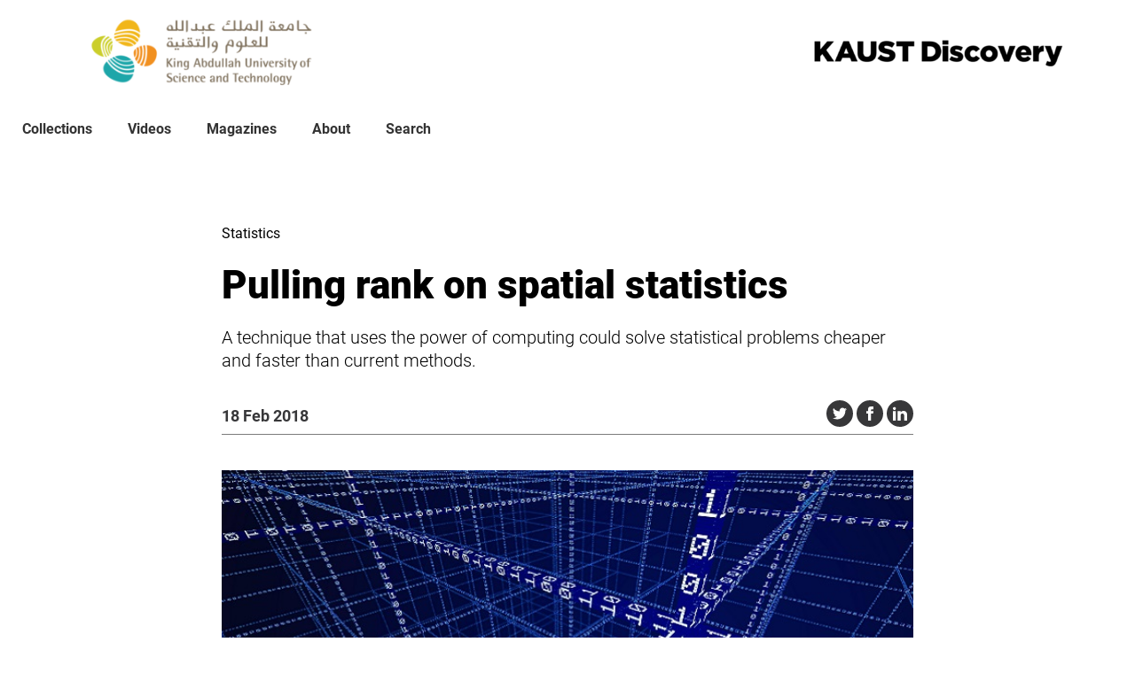

--- FILE ---
content_type: text/html; charset=UTF-8
request_url: https://discovery.kaust.edu.sa/en/article/5827/pulling-rank-on-spatial-statistics/
body_size: 11062
content:


<!doctype html>
<html lang="en-GB" dir="ltr">

    <head>
	<!-- Google tag (gtag.js) -->
<script async src="https://www.googletagmanager.com/gtag/js?id=G-TSR36JXYX2"></script>
<script>
  window.dataLayer = window.dataLayer || [];
  function gtag(){dataLayer.push(arguments);}
  gtag('js', new Date());

  gtag('config', 'G-TSR36JXYX2');
</script>
        <meta property="pugpig:version" content="0.9.2 (Pugpig Site 1.56.0)" />
		<meta property="pugpig:generated" content="2026-01-19 01:20:42" />
<meta name='robots' content='index, follow, max-image-preview:large, max-snippet:-1, max-video-preview:-1' />

	<meta name="tag" property="pugpig:tag" content="tag-datasets"/>
	<meta name="tag" property="pugpig:tag" content="edition_tags-Journal of Computational and Graphical Statistics-0-2017"/>
	<meta name="tag" property="pugpig:tag" content="kaust_type-Research Highlight"/>
	<meta name="tag" property="pugpig:tag" content="tag-statistics"/>
	<meta name="tag" property="pugpig:tag" content="subject-Statistics"/>
	<meta name="tag" property="pugpig:tag" content="category-Uncategorised"/><meta name="viewport" content="width=device-width, initial-scale=1.0, minimum-scale=1.0, maximum-scale=5.0, viewport-fit=cover">
	<!-- This site is optimized with the Yoast SEO Premium plugin v20.1 (Yoast SEO v22.8) - https://yoast.com/wordpress/plugins/seo/ -->
	<title>Pulling rank on spatial statistics - KAUST Discovery</title>
	<meta name="description" content="KAUST researchers develop a new technique that could be used to analyse large datasets much cheaper and faster than current methods" />
	<link rel="canonical" href="/en/article/5827/pulling-rank-on-spatial-statistics/" />
	<meta property="og:locale" content="en_GB" />
	<meta property="og:type" content="article" />
	<meta property="og:title" content="Pulling rank on spatial statistics" />
	<meta property="og:description" content="A technique that uses the power of computing could solve statistical problems cheaper and faster than current methods." />
	<meta property="og:url" content="/en/article/5827/pulling-rank-on-spatial-statistics/" />
	<meta property="og:site_name" content="KAUST Discovery" />
	<meta property="article:publisher" content="https://www.facebook.com/KaustResearch" />
	<meta property="article:published_time" content="2018-02-18T06:00:00+00:00" />
	<meta property="article:modified_time" content="2023-03-31T08:26:04+00:00" />
	<meta property="og:image" content="/wp-content/uploads/2023/02/5a76df7abad841f9e647e1cd.jpg" />
	<meta property="og:image:width" content="722" />
	<meta property="og:image:height" content="350" />
	<meta property="og:image:type" content="image/jpeg" />
	<meta name="twitter:card" content="summary_large_image" />
	<meta name="twitter:creator" content="@KAUSTResearch" />
	<meta name="twitter:site" content="@KAUSTResearch" />
	<meta name="twitter:label1" content="Estimated reading time" />
	<meta name="twitter:data1" content="2 minutes" />
	<script type="application/ld+json" class="yoast-schema-graph">{"@context":"https://schema.org","@graph":[{"@type":"Article","@id":"/en/article/5827/pulling-rank-on-spatial-statistics/#article","isPartOf":{"@id":"/en/article/5827/pulling-rank-on-spatial-statistics/"},"headline":"Pulling rank on spatial statistics","datePublished":"2018-02-18T06:00:00+00:00","dateModified":"2023-03-31T08:26:04+00:00","mainEntityOfPage":{"@id":"/en/article/5827/pulling-rank-on-spatial-statistics/"},"wordCount":444,"publisher":{"@id":"/#organization"},"image":{"@id":"/en/article/5827/pulling-rank-on-spatial-statistics/#primaryimage"},"thumbnailUrl":"/wp-content/uploads/2023/02/5a76df7abad841f9e647e1cd.jpg","inLanguage":"en-GB"},{"@type":"WebPage","@id":"/en/article/5827/pulling-rank-on-spatial-statistics/","url":"/en/article/5827/pulling-rank-on-spatial-statistics/","name":"Pulling rank on spatial statistics - KAUST Discovery","isPartOf":{"@id":"/#website"},"primaryImageOfPage":{"@id":"/en/article/5827/pulling-rank-on-spatial-statistics/#primaryimage"},"image":{"@id":"/en/article/5827/pulling-rank-on-spatial-statistics/#primaryimage"},"thumbnailUrl":"/wp-content/uploads/2023/02/5a76df7abad841f9e647e1cd.jpg","datePublished":"2018-02-18T06:00:00+00:00","dateModified":"2023-03-31T08:26:04+00:00","description":"KAUST researchers develop a new technique that could be used to analyse large datasets much cheaper and faster than current methods","breadcrumb":{"@id":"/en/article/5827/pulling-rank-on-spatial-statistics/#breadcrumb"},"inLanguage":"en-GB","potentialAction":[{"@type":"ReadAction","target":["/en/article/5827/pulling-rank-on-spatial-statistics/"]}]},{"@type":"ImageObject","inLanguage":"en-GB","@id":"/en/article/5827/pulling-rank-on-spatial-statistics/#primaryimage","url":"/wp-content/uploads/2023/02/5a76df7abad841f9e647e1cd.jpg","contentUrl":"/wp-content/uploads/2023/02/5a76df7abad841f9e647e1cd.jpg","width":722,"height":350,"caption":"The large size and high dimensionality of environmental datasets present significant challenges for current statistical methods © Mopic / Alamy Stock Photo"},{"@type":"BreadcrumbList","@id":"/en/article/5827/pulling-rank-on-spatial-statistics/#breadcrumb","itemListElement":[{"@type":"ListItem","position":1,"name":"Home","item":"/"},{"@type":"ListItem","position":2,"name":"Pulling rank on spatial statistics"}]},{"@type":"WebSite","@id":"/#website","url":"/","name":"KAUST Discovery","description":"From curiosity to innovation","publisher":{"@id":"/#organization"},"potentialAction":[{"@type":"SearchAction","target":{"@type":"EntryPoint","urlTemplate":"/?s={search_term_string}"},"query-input":"required name=search_term_string"}],"inLanguage":"en-GB"},{"@type":"Organization","@id":"/#organization","name":"Kaust Discovery","url":"/","logo":{"@type":"ImageObject","inLanguage":"en-GB","@id":"/#/schema/logo/image/","url":"/wp-content/uploads/2024/11/cropped-KAUST-logo-for-Digital-Media-_Large-01.png","contentUrl":"/wp-content/uploads/2024/11/cropped-KAUST-logo-for-Digital-Media-_Large-01.png","width":881,"height":381,"caption":"Kaust Discovery"},"image":{"@id":"/#/schema/logo/image/"},"sameAs":["https://www.facebook.com/KaustResearch","https://x.com/KAUSTResearch"]},{"name":"","@id":""}]}</script>
	<!-- / Yoast SEO Premium plugin. -->


<style id='wp-img-auto-sizes-contain-inline-css' type='text/css'>
img:is([sizes=auto i],[sizes^="auto," i]){contain-intrinsic-size:3000px 1500px}
/*# sourceURL=wp-img-auto-sizes-contain-inline-css */
</style>
<link rel='stylesheet' id='pugpig-blocks-css' href='/wp-content/plugins/pugpig-blocks/build/blocks.style-430c2485b350e602fe66.css?ver=6.9' type='text/css' media='all' />
<link rel='stylesheet' id='pugpig-kaustdiscovery-block-styles-css' href='/wp-content/plugins/pugpig-kaustdiscovery-blocks/styles/style-7a8248.css?ver=6.9' type='text/css' media='all' />
<link rel='stylesheet' id='pugpig-kaustinsights-block-styles-css' href='/wp-content/plugins/pugpig-kaustinsights-blocks/styles/style-4927af.css?ver=6.9' type='text/css' media='all' />
<link rel='stylesheet' id='pugpig-social-widgets-css' href='/wp-content/plugins/pugpig-socialmedia-widget/assets/css/style.css?ver=6.9' type='text/css' media='all' />
<link rel='stylesheet' id='kaustdiscovery-main-css' href='/wp-content/themes/pugpig-kaustdiscovery-theme/styles/main-f0b910.css?ver=6.9' type='text/css' media='all' />
<meta name="cdp-version" content="1.5.0" /><link rel="icon" href="/wp-content/uploads/2024/10/kaust-logo-150x150.png" sizes="32x32" />
<link rel="icon" href="/wp-content/uploads/2024/10/kaust-logo-210x210.png" sizes="192x192" />
<link rel="apple-touch-icon" href="/wp-content/uploads/2024/10/kaust-logo-210x210.png" />
<meta name="msapplication-TileImage" content="/wp-content/uploads/2024/10/kaust-logo.png" />
		<style type="text/css" id="wp-custom-css">
			.kd-header__logo {
        padding: 0;
        height: 135px;
			  margin:0;
    }
.kd-nav {
    background-color: #FFFFFF;
}
.kd-nav__menu-items {
    justify-content: left;
    margin-left: 5px;
}

.kd-nav__menu-items li a {
    color: #333333;
}


@media only screen and (max-width: 1024px) {
    .kd-header__logo {
        padding: 0;
        height: 135px;
			  margin:0;
    }
}

.kd-header__wrapper .kd-header-upper__wrapper {
	height:120px;
}

@media only screen and (max-width: 700px) {
    .kd-header__logo {
        padding: 0;
        height: 120px;
			  margin:0;
    }
}
@media only screen and (max-width: 500px) {
    .kd-header__logo {
        padding: 0;
        height: 120px;
			  margin:0;
    }
}		</style>
		    <style id='global-styles-inline-css' type='text/css'>
:root{--wp--preset--aspect-ratio--square: 1;--wp--preset--aspect-ratio--4-3: 4/3;--wp--preset--aspect-ratio--3-4: 3/4;--wp--preset--aspect-ratio--3-2: 3/2;--wp--preset--aspect-ratio--2-3: 2/3;--wp--preset--aspect-ratio--16-9: 16/9;--wp--preset--aspect-ratio--9-16: 9/16;--wp--preset--color--black: #000000;--wp--preset--color--cyan-bluish-gray: #abb8c3;--wp--preset--color--white: #ffffff;--wp--preset--color--pale-pink: #f78da7;--wp--preset--color--vivid-red: #cf2e2e;--wp--preset--color--luminous-vivid-orange: #ff6900;--wp--preset--color--luminous-vivid-amber: #fcb900;--wp--preset--color--light-green-cyan: #7bdcb5;--wp--preset--color--vivid-green-cyan: #00d084;--wp--preset--color--pale-cyan-blue: #8ed1fc;--wp--preset--color--vivid-cyan-blue: #0693e3;--wp--preset--color--vivid-purple: #9b51e0;--wp--preset--color--teal: #00A6AA;--wp--preset--color--darkteal: #004C59;--wp--preset--color--lightteal: #d8e6e8;--wp--preset--color--orange: #F18F00;--wp--preset--color--light-orange: #f0b500;--wp--preset--color--beige: #e7d8ce;--wp--preset--color--grey: #555555;--wp--preset--color--dark-grey: #484848;--wp--preset--color--stone: #777e7e;--wp--preset--color--midgrey: #777777;--wp--preset--gradient--vivid-cyan-blue-to-vivid-purple: linear-gradient(135deg,rgb(6,147,227) 0%,rgb(155,81,224) 100%);--wp--preset--gradient--light-green-cyan-to-vivid-green-cyan: linear-gradient(135deg,rgb(122,220,180) 0%,rgb(0,208,130) 100%);--wp--preset--gradient--luminous-vivid-amber-to-luminous-vivid-orange: linear-gradient(135deg,rgb(252,185,0) 0%,rgb(255,105,0) 100%);--wp--preset--gradient--luminous-vivid-orange-to-vivid-red: linear-gradient(135deg,rgb(255,105,0) 0%,rgb(207,46,46) 100%);--wp--preset--gradient--very-light-gray-to-cyan-bluish-gray: linear-gradient(135deg,rgb(238,238,238) 0%,rgb(169,184,195) 100%);--wp--preset--gradient--cool-to-warm-spectrum: linear-gradient(135deg,rgb(74,234,220) 0%,rgb(151,120,209) 20%,rgb(207,42,186) 40%,rgb(238,44,130) 60%,rgb(251,105,98) 80%,rgb(254,248,76) 100%);--wp--preset--gradient--blush-light-purple: linear-gradient(135deg,rgb(255,206,236) 0%,rgb(152,150,240) 100%);--wp--preset--gradient--blush-bordeaux: linear-gradient(135deg,rgb(254,205,165) 0%,rgb(254,45,45) 50%,rgb(107,0,62) 100%);--wp--preset--gradient--luminous-dusk: linear-gradient(135deg,rgb(255,203,112) 0%,rgb(199,81,192) 50%,rgb(65,88,208) 100%);--wp--preset--gradient--pale-ocean: linear-gradient(135deg,rgb(255,245,203) 0%,rgb(182,227,212) 50%,rgb(51,167,181) 100%);--wp--preset--gradient--electric-grass: linear-gradient(135deg,rgb(202,248,128) 0%,rgb(113,206,126) 100%);--wp--preset--gradient--midnight: linear-gradient(135deg,rgb(2,3,129) 0%,rgb(40,116,252) 100%);--wp--preset--font-size--small: 16px;--wp--preset--font-size--medium: 18px;--wp--preset--font-size--large: 22px;--wp--preset--font-size--x-large: 42px;--wp--preset--spacing--20: 0.44rem;--wp--preset--spacing--30: 0.67rem;--wp--preset--spacing--40: 1rem;--wp--preset--spacing--50: 1.5rem;--wp--preset--spacing--60: 2.25rem;--wp--preset--spacing--70: 3.38rem;--wp--preset--spacing--80: 5.06rem;--wp--preset--shadow--natural: 6px 6px 9px rgba(0, 0, 0, 0.2);--wp--preset--shadow--deep: 12px 12px 50px rgba(0, 0, 0, 0.4);--wp--preset--shadow--sharp: 6px 6px 0px rgba(0, 0, 0, 0.2);--wp--preset--shadow--outlined: 6px 6px 0px -3px rgb(255, 255, 255), 6px 6px rgb(0, 0, 0);--wp--preset--shadow--crisp: 6px 6px 0px rgb(0, 0, 0);}:where(.is-layout-flex){gap: 0.5em;}:where(.is-layout-grid){gap: 0.5em;}body .is-layout-flex{display: flex;}.is-layout-flex{flex-wrap: wrap;align-items: center;}.is-layout-flex > :is(*, div){margin: 0;}body .is-layout-grid{display: grid;}.is-layout-grid > :is(*, div){margin: 0;}:where(.wp-block-columns.is-layout-flex){gap: 2em;}:where(.wp-block-columns.is-layout-grid){gap: 2em;}:where(.wp-block-post-template.is-layout-flex){gap: 1.25em;}:where(.wp-block-post-template.is-layout-grid){gap: 1.25em;}.has-black-color{color: var(--wp--preset--color--black) !important;}.has-cyan-bluish-gray-color{color: var(--wp--preset--color--cyan-bluish-gray) !important;}.has-white-color{color: var(--wp--preset--color--white) !important;}.has-pale-pink-color{color: var(--wp--preset--color--pale-pink) !important;}.has-vivid-red-color{color: var(--wp--preset--color--vivid-red) !important;}.has-luminous-vivid-orange-color{color: var(--wp--preset--color--luminous-vivid-orange) !important;}.has-luminous-vivid-amber-color{color: var(--wp--preset--color--luminous-vivid-amber) !important;}.has-light-green-cyan-color{color: var(--wp--preset--color--light-green-cyan) !important;}.has-vivid-green-cyan-color{color: var(--wp--preset--color--vivid-green-cyan) !important;}.has-pale-cyan-blue-color{color: var(--wp--preset--color--pale-cyan-blue) !important;}.has-vivid-cyan-blue-color{color: var(--wp--preset--color--vivid-cyan-blue) !important;}.has-vivid-purple-color{color: var(--wp--preset--color--vivid-purple) !important;}.has-black-background-color{background-color: var(--wp--preset--color--black) !important;}.has-cyan-bluish-gray-background-color{background-color: var(--wp--preset--color--cyan-bluish-gray) !important;}.has-white-background-color{background-color: var(--wp--preset--color--white) !important;}.has-pale-pink-background-color{background-color: var(--wp--preset--color--pale-pink) !important;}.has-vivid-red-background-color{background-color: var(--wp--preset--color--vivid-red) !important;}.has-luminous-vivid-orange-background-color{background-color: var(--wp--preset--color--luminous-vivid-orange) !important;}.has-luminous-vivid-amber-background-color{background-color: var(--wp--preset--color--luminous-vivid-amber) !important;}.has-light-green-cyan-background-color{background-color: var(--wp--preset--color--light-green-cyan) !important;}.has-vivid-green-cyan-background-color{background-color: var(--wp--preset--color--vivid-green-cyan) !important;}.has-pale-cyan-blue-background-color{background-color: var(--wp--preset--color--pale-cyan-blue) !important;}.has-vivid-cyan-blue-background-color{background-color: var(--wp--preset--color--vivid-cyan-blue) !important;}.has-vivid-purple-background-color{background-color: var(--wp--preset--color--vivid-purple) !important;}.has-black-border-color{border-color: var(--wp--preset--color--black) !important;}.has-cyan-bluish-gray-border-color{border-color: var(--wp--preset--color--cyan-bluish-gray) !important;}.has-white-border-color{border-color: var(--wp--preset--color--white) !important;}.has-pale-pink-border-color{border-color: var(--wp--preset--color--pale-pink) !important;}.has-vivid-red-border-color{border-color: var(--wp--preset--color--vivid-red) !important;}.has-luminous-vivid-orange-border-color{border-color: var(--wp--preset--color--luminous-vivid-orange) !important;}.has-luminous-vivid-amber-border-color{border-color: var(--wp--preset--color--luminous-vivid-amber) !important;}.has-light-green-cyan-border-color{border-color: var(--wp--preset--color--light-green-cyan) !important;}.has-vivid-green-cyan-border-color{border-color: var(--wp--preset--color--vivid-green-cyan) !important;}.has-pale-cyan-blue-border-color{border-color: var(--wp--preset--color--pale-cyan-blue) !important;}.has-vivid-cyan-blue-border-color{border-color: var(--wp--preset--color--vivid-cyan-blue) !important;}.has-vivid-purple-border-color{border-color: var(--wp--preset--color--vivid-purple) !important;}.has-vivid-cyan-blue-to-vivid-purple-gradient-background{background: var(--wp--preset--gradient--vivid-cyan-blue-to-vivid-purple) !important;}.has-light-green-cyan-to-vivid-green-cyan-gradient-background{background: var(--wp--preset--gradient--light-green-cyan-to-vivid-green-cyan) !important;}.has-luminous-vivid-amber-to-luminous-vivid-orange-gradient-background{background: var(--wp--preset--gradient--luminous-vivid-amber-to-luminous-vivid-orange) !important;}.has-luminous-vivid-orange-to-vivid-red-gradient-background{background: var(--wp--preset--gradient--luminous-vivid-orange-to-vivid-red) !important;}.has-very-light-gray-to-cyan-bluish-gray-gradient-background{background: var(--wp--preset--gradient--very-light-gray-to-cyan-bluish-gray) !important;}.has-cool-to-warm-spectrum-gradient-background{background: var(--wp--preset--gradient--cool-to-warm-spectrum) !important;}.has-blush-light-purple-gradient-background{background: var(--wp--preset--gradient--blush-light-purple) !important;}.has-blush-bordeaux-gradient-background{background: var(--wp--preset--gradient--blush-bordeaux) !important;}.has-luminous-dusk-gradient-background{background: var(--wp--preset--gradient--luminous-dusk) !important;}.has-pale-ocean-gradient-background{background: var(--wp--preset--gradient--pale-ocean) !important;}.has-electric-grass-gradient-background{background: var(--wp--preset--gradient--electric-grass) !important;}.has-midnight-gradient-background{background: var(--wp--preset--gradient--midnight) !important;}.has-small-font-size{font-size: var(--wp--preset--font-size--small) !important;}.has-medium-font-size{font-size: var(--wp--preset--font-size--medium) !important;}.has-large-font-size{font-size: var(--wp--preset--font-size--large) !important;}.has-x-large-font-size{font-size: var(--wp--preset--font-size--x-large) !important;}
/*# sourceURL=global-styles-inline-css */
</style>
</head>

    <body class="wp-singular post-template-default single single-post postid-5827 single-format-standard wp-custom-logo wp-theme-pugpig-kaustdiscovery-theme">
    
        
        <a class="kd-skip-content" href="#main">Skip to main content</a>

        <header class="kd-header" role="banner">

            <div class="kd-header__wrapper">

                <div class="kd-header-upper">

                    <div class="kd-header-upper__wrapper">

                                                
                            <button class="kd-nav__button" aria-label="Toggle Menu" aria-controls="kd-nav-mobile" aria-haspopup="menu" aria-expanded="false">
                                <div class="kd-nav__button--hamburger">
                                    <span></span>
                                    <span></span>
                                    <span></span>
                                </div>
                            </button>

                        
                        
                <figure class="kd-header__logo">
                    <a href="/" title="Home"><img src="/wp-content/uploads/2024/11/cropped-KAUST-logo-for-Digital-Media-_Large-01-300x130.png" alt="KAUST Discovery Logo" width="300" height="130"></a>
                    <figcaption class="kd-header__logo-caption"></figcaption>
                </figure>                        
                        <div class="kd-widget__header kd-widget_nav_menu"></div><div class="kd-widget__header kd-widget_media_image"><img width="300" height="36" src="/wp-content/uploads/2023/03/KAUST-Logo-one-line-slogan-e1728377367426-300x36.png" class="image wp-image-19064  attachment-medium size-medium" alt="" style="max-width: 100%; height: auto;" decoding="async" srcset="/wp-content/uploads/2023/03/KAUST-Logo-one-line-slogan-e1728377367426-300x36.png 300w, /wp-content/uploads/2023/03/KAUST-Logo-one-line-slogan-e1728377367426-1024x124.png 1024w, /wp-content/uploads/2023/03/KAUST-Logo-one-line-slogan-e1728377367426-768x93.png 768w, /wp-content/uploads/2023/03/KAUST-Logo-one-line-slogan-e1728377367426-780x94.png 780w, /wp-content/uploads/2023/03/KAUST-Logo-one-line-slogan-e1728377367426-1040x126.png 1040w, /wp-content/uploads/2023/03/KAUST-Logo-one-line-slogan-e1728377367426.png 1380w" sizes="(max-width: 300px) 100vw, 300px" /></div>                    </div>

                </div>

                <div id="kd-nav" class="kd-nav" aria-label="Main navigation" role="navigation">

                    <div class="kd-nav__wrapper">
                        <nav class="kd-nav__menu"><ul class="kd-nav__menu-items" aria-label="Kaust Discovery site menu"><li id="menu-item-15393" class="menu-item menu-item-type-post_type menu-item-object-page menu-item-15393"><a href="/collections/">Collections</a></li>
<li id="menu-item-6718" class="menu-item menu-item-type-post_type menu-item-object-page menu-item-6718"><a href="/videos/">Videos</a></li>
<li id="menu-item-14720" class="menu-item menu-item-type-post_type menu-item-object-page menu-item-14720"><a href="/magazines/">Magazines</a></li>
<li id="menu-item-14119" class="menu-item menu-item-type-post_type menu-item-object-page menu-item-14119"><a href="/about/">About</a></li>
<li id="menu-item-25001" class="menu-item menu-item-type-post_type menu-item-object-page menu-item-25001"><a href="/search/">Search</a></li>
</ul></nav>                    </div>

                </div>

                
                <div id="kd-nav-mobile" class="kd-nav-mobile" tabindex="0">
                    <div class="kd-nav-mobile__wrapper">
                        <nav class="kd-nav-mobile__menu"><ul class="kd-nav-mobile__menu-items" aria-label="Kaust Discovery mobile menu"><li class="menu-item menu-item-type-post_type menu-item-object-page menu-item-15393"><a href="/collections/">Collections</a></li>
<li class="menu-item menu-item-type-post_type menu-item-object-page menu-item-6718"><a href="/videos/">Videos</a></li>
<li class="menu-item menu-item-type-post_type menu-item-object-page menu-item-14720"><a href="/magazines/">Magazines</a></li>
<li class="menu-item menu-item-type-post_type menu-item-object-page menu-item-14119"><a href="/about/">About</a></li>
<li class="menu-item menu-item-type-post_type menu-item-object-page menu-item-25001"><a href="/search/">Search</a></li>
</ul></nav>                    </div>
                </div>

                
            </div>

        </header>
	<article class="kd-article kd-content kd-content--article  kd-article--imported" aria-label="main content" id="main" tabindex="-1">
		<div class="kd-article__wrapper">
			<section class="kd-article__content">
	
				<header class="kd-article__header">
					<div class="kd-article__header__wrapper">
						<p class="kd-article__slug">Statistics</p>
						<h1 class="kd-article__headline">Pulling rank on spatial statistics</h1>
						<p class="kd-article__standfirst">A technique that uses the power of computing could
solve statistical problems cheaper and faster than current methods.</p>
						<div class="kd-article__meta">
							<time class="kd-article__date" datetime="2018-02-18T06:00:00+00:00">18 Feb 2018</time>

							<ul class="kd-social-list">
								<li class="kd-social-list__item kd-social-list__item--twitter">
									<a href="https://twitter.com/share?text=https://discovery.kaust.edu.sa/en/article/5827/pulling-rank-on-spatial-statistics/&url=https%3A%2F%2F%2Fen%2Farticle%2F5827%2Fpulling-rank-on-spatial-statistics%2F" rel="noreferrer" aria-label="Share this on Twitter" target="_blank">
										<img src="/wp-content/themes/pugpig-kaustdiscovery-theme/images/twitter.svg" alt="twitter logo">
									</a>
								</li>
								<li class="kd-social-list__item kd-social-list__item--facebook">
									<a href="https://www.facebook.com/sharer/sharer.php?u=https%3A%2F%2F%2Fen%2Farticle%2F5827%2Fpulling-rank-on-spatial-statistics%2F" rel="noreferrer" aria-label="Share this on Facebook" target="_blank">
										<img src="/wp-content/themes/pugpig-kaustdiscovery-theme/images/facebook.svg" alt="facebook logo">
									</a>
								</li>
								<li class="kd-social-list__item kd-social-list__item--print">
									<a href="https://www.linkedin.com/cws/share?url=https://discovery.kaust.edu.sa/en/article/5827/pulling-rank-on-spatial-statistics/" rel="noreferrer" aria-label="Share this on LinkedIn" target="_blank">
										<img src="/wp-content/themes/pugpig-kaustdiscovery-theme/images/linkedin.svg" alt="linkedin logo">
									</a>
								</li>
							</ul>
						</div>
					
						
												
								<figure class="kd-article__feature-img">
									<img width="722" height="350" src="/wp-content/uploads/2023/02/5a76df7abad841f9e647e1cd.jpg" class="attachment-post-thumbnail size-post-thumbnail wp-post-image" alt="" decoding="async" fetchpriority="high" srcset="/wp-content/uploads/2023/02/5a76df7abad841f9e647e1cd.jpg 722w, /wp-content/uploads/2023/02/5a76df7abad841f9e647e1cd-300x145.jpg 300w" sizes="(max-width: 722px) 100vw, 722px" />
																			<figcaption>The large size and high dimensionality of environmental datasets present significant challenges for current statistical methods © Mopic / Alamy Stock Photo</figcaption>
									
								</figure>

							
				
					</div>
				</header>

				<main class="kd-article__body">

					
					<div class="pp-content__body">
<p>By applying the power of high-performance computing to one of the cornerstones of statistical methods, a technique developed by researchers from KAUST could analyze large datasets much more cheaply and quickly than current methods.</p>
<p>Spatial datasets can contain topographical, geometric or geographic information, such as environmental, climate or financial data, and comprise measurements taken across many locations and over long periods. The large size and high dimensionality of these datasets present significant statistical challenges for current statistical methods, which are unable to handle the computational burden and substantial cost—both increase rapidly as the size of the dataset grows—of analyzing such datasets.</p>
<p>These challenges led Marc Genton and David Keyes from KAUST, in collaboration with George Turkiyyah from the American University of Beirut in Lebanon, to develop a statistical method that exploits the hierarchical low-rank decomposition of covariance functions to significantly increase the speed of evaluating large-scale multivariate datasets with normal probabilities.</p>
<p>“Our aim was to be able to evaluate high-dimensional probabilities and do this faster than existing methods such that problems in statistics, which are currently intractable, become feasible,” explains Genton.</p>
<p>The efficient computation of multivariate normal distributed datasets, which contain correlated random variables that are grouped around a mean value, is important in many applications in statistics. However, as the dimensionality of such datasets increases, complex techniques like Monte Carlo simulations, which employ repeated random sampling and statistical analysis, must be used and can lead to computational inaccuracies at the tails of these datasets.</p>
<p>By exploiting the hierarchically low-rank nature of covariance matrices, in which the behavior of two random variables are related, the researchers were able to significantly reduce the computational burden, allowing them to tackle problems arising from large spatial datasets.</p>
<p>“The novelty of our approach arises from the collaboration between statistics and KAUST’s <a href="https://ecrc.kaust.edu.sa/Pages/About.aspx" target="_blank" rel="noopener">Extreme Computing Research Center</a> because it allowed us to specifically bring the technology of hierarchical matrices to fundamental problems in statistical research,” says Genton.</p>
<p>The outcome is a practical one. The reduction in storage and arithmetic complexity required to perform matrix-vector operations, as well as factorization and inversion operations from quadratic or even cubic to log-linear, makes large classes of computations viable, class that would normally be prohibitively expensive.</p>
<p>“The significance of our findings lies in the fact that the problem we solved is the cornerstone of many methods in statistics and therefore opens up a whole new path of exciting research problems that were out of reach before,” says Genton.</p>
<section class="kd-article__references">
<h4>References</h4>
<div class="kd-article__reference">
<ol id="references">
<li id="ref1">
<p>Genton, M.G., Keyes, D.E. &amp; Turkiyyah, G. Hierarchical decompositions for the computation of high-dimensional multivariate normal probabilities. <i>Journal of Computational and Graphical Statistics</i> <b>27</b>, 268-277 (2017).| <a href="http://dx.doi.org/10.1080/10618600.2017.1375936" target="_blank" rel="noopener">article</a></p>
</li>
</ol>
</div>
</section>
</div>

					
						<ul class="kd-article__tags">

														
								<li><a href="/tag/datasets/">datasets</a></li>
						
														
								<li><a href="/tag/statistics/">statistics</a></li>
						
							
						</ul>

											
				</main>

				
						<div class="kd-article__recommended-articles">

							<h6>You might also like</h6>
						
							<div class="pp-post-grid pp-post-grid--grid columns-4 pp-post-grid--post align">

							 
<article class="pp-post-grid__item"> <a href="/en/article/26127/checking-your-assumptions/" aria-label="Read Checking your assumptions"> 
	 
	<figure class="pp-post-grid__media" data-image-nozoom> <img width="768" height="432" src="/wp-content/uploads/2025/10/Havard-Rue_KD_2025-Oct_HH_T1-768x432.jpg" class="attachment-medium_large size-medium_large wp-post-image" alt="" decoding="async" srcset="/wp-content/uploads/2025/10/Havard-Rue_KD_2025-Oct_HH_T1-768x432.jpg 768w, /wp-content/uploads/2025/10/Havard-Rue_KD_2025-Oct_HH_T1-300x169.jpg 300w, /wp-content/uploads/2025/10/Havard-Rue_KD_2025-Oct_HH_T1-1024x576.jpg 1024w, /wp-content/uploads/2025/10/Havard-Rue_KD_2025-Oct_HH_T1-1536x864.jpg 1536w, /wp-content/uploads/2025/10/Havard-Rue_KD_2025-Oct_HH_T1-780x439.jpg 780w, /wp-content/uploads/2025/10/Havard-Rue_KD_2025-Oct_HH_T1-1040x585.jpg 1040w, /wp-content/uploads/2025/10/Havard-Rue_KD_2025-Oct_HH_T1.jpg 1920w" sizes="(max-width: 768px) 100vw, 768px" /> 
	</figure>  
	<div class="pp-post-grid__content"> 
		<div class="pp-post-grid__info"> 
			 
			<p class="pp-post-grid__section">Statistics</p> 
			 
		<time class="pp-post-grid__date" datetime="">30 Oct 2025</time> 
		</div> 
		<h3 class="pp-post-grid__title" >Checking your assumptions</h3> 
	</div> </a> 
</article> 
<article class="pp-post-grid__item"> <a href="/en/article/26104/internet-searches-offer-early-warnings-of-disease-outbreaks/" aria-label="Read Internet searches offer early warnings of disease outbreaks"> 
	 
	<figure class="pp-post-grid__media" data-image-nozoom> <img width="768" height="509" src="/wp-content/uploads/2025/10/shutterstock_1654856956-768x509.jpg" class="attachment-medium_large size-medium_large wp-post-image" alt="" decoding="async" srcset="/wp-content/uploads/2025/10/shutterstock_1654856956-768x509.jpg 768w, /wp-content/uploads/2025/10/shutterstock_1654856956-300x199.jpg 300w, /wp-content/uploads/2025/10/shutterstock_1654856956-1024x678.jpg 1024w, /wp-content/uploads/2025/10/shutterstock_1654856956-1536x1018.jpg 1536w, /wp-content/uploads/2025/10/shutterstock_1654856956-780x517.jpg 780w, /wp-content/uploads/2025/10/shutterstock_1654856956-1040x689.jpg 1040w, /wp-content/uploads/2025/10/shutterstock_1654856956.jpg 1920w" sizes="(max-width: 768px) 100vw, 768px" /> 
	</figure>  
	<div class="pp-post-grid__content"> 
		<div class="pp-post-grid__info"> 
			 
			<p class="pp-post-grid__section">Statistics</p> 
			 
		<time class="pp-post-grid__date" datetime="">19 Oct 2025</time> 
		</div> 
		<h3 class="pp-post-grid__title" >Internet searches offer early warnings of disease outbreaks</h3> 
	</div> </a> 
</article> 
<article class="pp-post-grid__item"> <a href="/en/article/25674/joining-the-dots-for-better-health-surveillance/" aria-label="Read Joining the dots for better health surveillance"> 
	 
	<figure class="pp-post-grid__media" data-image-nozoom> <img width="768" height="484" src="/wp-content/uploads/2025/05/shutterstock_507719209-768x484.jpg" class="attachment-medium_large size-medium_large wp-post-image" alt="" decoding="async" srcset="/wp-content/uploads/2025/05/shutterstock_507719209-768x484.jpg 768w, /wp-content/uploads/2025/05/shutterstock_507719209-300x189.jpg 300w, /wp-content/uploads/2025/05/shutterstock_507719209-1024x645.jpg 1024w, /wp-content/uploads/2025/05/shutterstock_507719209-1536x967.jpg 1536w, /wp-content/uploads/2025/05/shutterstock_507719209-780x491.jpg 780w, /wp-content/uploads/2025/05/shutterstock_507719209-1040x655.jpg 1040w, /wp-content/uploads/2025/05/shutterstock_507719209.jpg 1920w" sizes="(max-width: 768px) 100vw, 768px" /> 
	</figure>  
	<div class="pp-post-grid__content"> 
		<div class="pp-post-grid__info"> 
			 
			<p class="pp-post-grid__section">Statistics</p> 
			 
		<time class="pp-post-grid__date" datetime="">15 May 2025</time> 
		</div> 
		<h3 class="pp-post-grid__title" >Joining the dots for better health surveillance</h3> 
	</div> </a> 
</article> 
<article class="pp-post-grid__item"> <a href="/en/article/25627/easing-the-generation-and-storage-of-climate-data/" aria-label="Read Easing the generation and storage of climate data"> 
	 
	<figure class="pp-post-grid__media" data-image-nozoom> <img width="768" height="432" src="/wp-content/uploads/2025/04/Climate-data-1-768x432.jpg" class="attachment-medium_large size-medium_large wp-post-image" alt="" decoding="async" srcset="/wp-content/uploads/2025/04/Climate-data-1-768x432.jpg 768w, /wp-content/uploads/2025/04/Climate-data-1-300x169.jpg 300w, /wp-content/uploads/2025/04/Climate-data-1-1024x576.jpg 1024w, /wp-content/uploads/2025/04/Climate-data-1-1536x864.jpg 1536w, /wp-content/uploads/2025/04/Climate-data-1-780x439.jpg 780w, /wp-content/uploads/2025/04/Climate-data-1-1040x585.jpg 1040w, /wp-content/uploads/2025/04/Climate-data-1.jpg 1920w" sizes="(max-width: 768px) 100vw, 768px" /> 
	</figure>  
	<div class="pp-post-grid__content"> 
		<div class="pp-post-grid__info"> 
			 
			<p class="pp-post-grid__section">Statistics</p> 
			 
		<time class="pp-post-grid__date" datetime="">30 Apr 2025</time> 
		</div> 
		<h3 class="pp-post-grid__title" >Easing the generation and storage of climate data</h3> 
	</div> </a> 
</article> 
<article class="pp-post-grid__item"> <a href="/en/article/24940/k2070_a-high-resolution-boost-for-global-climate-modeling-2/" aria-label="Read A high-resolution boost for global climate modeling"> 
	 
	<figure class="pp-post-grid__media" data-image-nozoom> <img width="768" height="432" src="/wp-content/uploads/2024/08/KD-Marc-Genton-Draft-3-768x432.jpg" class="attachment-medium_large size-medium_large wp-post-image" alt="" decoding="async" srcset="/wp-content/uploads/2024/08/KD-Marc-Genton-Draft-3-768x432.jpg 768w, /wp-content/uploads/2024/08/KD-Marc-Genton-Draft-3-300x169.jpg 300w, /wp-content/uploads/2024/08/KD-Marc-Genton-Draft-3-1024x576.jpg 1024w, /wp-content/uploads/2024/08/KD-Marc-Genton-Draft-3-1536x864.jpg 1536w, /wp-content/uploads/2024/08/KD-Marc-Genton-Draft-3-780x439.jpg 780w, /wp-content/uploads/2024/08/KD-Marc-Genton-Draft-3-1040x585.jpg 1040w, /wp-content/uploads/2024/08/KD-Marc-Genton-Draft-3.jpg 1920w" sizes="(max-width: 768px) 100vw, 768px" /> 
	</figure>  
	<div class="pp-post-grid__content"> 
		<div class="pp-post-grid__info"> 
			 
			<p class="pp-post-grid__section">Statistics</p> 
			 
		<time class="pp-post-grid__date" datetime="">15 Sep 2024</time> 
		</div> 
		<h3 class="pp-post-grid__title" >A high-resolution boost for global climate modeling</h3> 
	</div> </a> 
</article> 
<article class="pp-post-grid__item"> <a href="/en/article/24572/k2062_finer-forecasting-to-improve-public-health-planning/" aria-label="Read Finer forecasting to improve public health planning"> 
	 
	<figure class="pp-post-grid__media" data-image-nozoom> <img width="768" height="432" src="/wp-content/uploads/2024/07/KD-Ying-Sun-768x432.jpg" class="attachment-medium_large size-medium_large wp-post-image" alt="" decoding="async" srcset="/wp-content/uploads/2024/07/KD-Ying-Sun-768x432.jpg 768w, /wp-content/uploads/2024/07/KD-Ying-Sun-300x169.jpg 300w, /wp-content/uploads/2024/07/KD-Ying-Sun-1024x576.jpg 1024w, /wp-content/uploads/2024/07/KD-Ying-Sun-1536x864.jpg 1536w, /wp-content/uploads/2024/07/KD-Ying-Sun-780x439.jpg 780w, /wp-content/uploads/2024/07/KD-Ying-Sun-1040x585.jpg 1040w, /wp-content/uploads/2024/07/KD-Ying-Sun.jpg 1920w" sizes="(max-width: 768px) 100vw, 768px" /> 
	</figure>  
	<div class="pp-post-grid__content"> 
		<div class="pp-post-grid__info"> 
			 
			<p class="pp-post-grid__section">Applied Mathematics and Computational Sciences</p> 
			 
		<time class="pp-post-grid__date" datetime="">31 Jul 2024</time> 
		</div> 
		<h3 class="pp-post-grid__title" >Finer forecasting to improve public health planning</h3> 
	</div> </a> 
</article> 
<article class="pp-post-grid__item"> <a href="/en/article/23947/shuf/" aria-label="Read Shuffling the deck for privacy"> 
	 
	<figure class="pp-post-grid__media" data-image-nozoom> <img width="768" height="432" src="/wp-content/uploads/2024/02/K2037_Xin_Gao_-Juexiao_Zhou_Draft_V2-768x432.jpeg" class="attachment-medium_large size-medium_large wp-post-image" alt="" decoding="async" srcset="/wp-content/uploads/2024/02/K2037_Xin_Gao_-Juexiao_Zhou_Draft_V2-768x432.jpeg 768w, /wp-content/uploads/2024/02/K2037_Xin_Gao_-Juexiao_Zhou_Draft_V2-300x169.jpeg 300w, /wp-content/uploads/2024/02/K2037_Xin_Gao_-Juexiao_Zhou_Draft_V2-1024x576.jpeg 1024w, /wp-content/uploads/2024/02/K2037_Xin_Gao_-Juexiao_Zhou_Draft_V2-1536x864.jpeg 1536w, /wp-content/uploads/2024/02/K2037_Xin_Gao_-Juexiao_Zhou_Draft_V2-780x439.jpeg 780w, /wp-content/uploads/2024/02/K2037_Xin_Gao_-Juexiao_Zhou_Draft_V2-1040x585.jpeg 1040w, /wp-content/uploads/2024/02/K2037_Xin_Gao_-Juexiao_Zhou_Draft_V2.jpeg 1920w" sizes="(max-width: 768px) 100vw, 768px" /> 
	</figure>  
	<div class="pp-post-grid__content"> 
		<div class="pp-post-grid__info"> 
			 
			<p class="pp-post-grid__section">Bioengineering</p> 
			 
		<time class="pp-post-grid__date" datetime="">12 Feb 2024</time> 
		</div> 
		<h3 class="pp-post-grid__title" >Shuffling the deck for privacy</h3> 
	</div> </a> 
</article> 
<article class="pp-post-grid__item"> <a href="/en/article/23874/k2041_ai-for-cells-helps-illuminate-their-identity/" aria-label="Read AI for cells helps illuminate their identity"> 
	 
	<figure class="pp-post-grid__media" data-image-nozoom> <img width="768" height="480" src="/wp-content/uploads/2024/01/CellsAi_final-768x480.jpg" class="attachment-medium_large size-medium_large wp-post-image" alt="" decoding="async" srcset="/wp-content/uploads/2024/01/CellsAi_final-768x480.jpg 768w, /wp-content/uploads/2024/01/CellsAi_final-300x188.jpg 300w, /wp-content/uploads/2024/01/CellsAi_final-1024x640.jpg 1024w, /wp-content/uploads/2024/01/CellsAi_final-1536x960.jpg 1536w, /wp-content/uploads/2024/01/CellsAi_final-780x488.jpg 780w, /wp-content/uploads/2024/01/CellsAi_final-1040x650.jpg 1040w, /wp-content/uploads/2024/01/CellsAi_final.jpg 1920w" sizes="(max-width: 768px) 100vw, 768px" /> 
	</figure>  
	<div class="pp-post-grid__content"> 
		<div class="pp-post-grid__info"> 
			 
			<p class="pp-post-grid__section">Bioengineering</p> 
			 
		<time class="pp-post-grid__date" datetime="">23 Jan 2024</time> 
		</div> 
		<h3 class="pp-post-grid__title" >AI for cells helps illuminate their identity</h3> 
	</div> </a> 
</article>
							</div>
						</div>
					
								</section>
		</div>

	</article>

        <footer class="kd-footer">

            <div class="kd-footer__wrapper" >

                <section class="kd-footer__primary">

                    <div class="pp-widget__wrapper"><h5 class="pp-widget__title">Follow Us</h5><ul class="pp-widget pp-widget--social"><li class="pp-widget__item pp-widget__item--facebook"><a href="https://www.facebook.com/KAUSTOfficial" class="facebook" id="facebook" target="_blank" rel="noreferrer" aria-label="Find us on facebook"><svg xmlns="http://www.w3.org/2000/svg" width="24" height="24" viewBox="0 0 24 24"><path d="M9 8h-3v4h3v12h5v-12h3.642l.358-4h-4v-1.667c0-.955.192-1.333 1.115-1.333h2.885v-5h-3.808c-3.596 0-5.192 1.583-5.192 4.615v3.385z"/></svg></a></li><li class="pp-widget__item pp-widget__item--twitter"><a href="https://twitter.com/kaust_news" class="twitter" id="twitter" target="_blank" rel="noreferrer" aria-label="Find us on twitter"><svg xmlns="http://www.w3.org/2000/svg" width="24" height="24" viewBox="0 0 24 24"><path d="M24 4.557c-.883.392-1.832.656-2.828.775 1.017-.609 1.798-1.574 2.165-2.724-.951.564-2.005.974-3.127 1.195-.897-.957-2.178-1.555-3.594-1.555-3.179 0-5.515 2.966-4.797 6.045-4.091-.205-7.719-2.165-10.148-5.144-1.29 2.213-.669 5.108 1.523 6.574-.806-.026-1.566-.247-2.229-.616-.054 2.281 1.581 4.415 3.949 4.89-.693.188-1.452.232-2.224.084.626 1.956 2.444 3.379 4.6 3.419-2.07 1.623-4.678 2.348-7.29 2.04 2.179 1.397 4.768 2.212 7.548 2.212 9.142 0 14.307-7.721 13.995-14.646.962-.695 1.797-1.562 2.457-2.549z"/></svg></a></li><li class="pp-widget__item pp-widget__item--linkedin"><a href="https://www.linkedin.com/company/kaust" class="linkedin" id="linkedin" target="_blank" rel="noreferrer" aria-label="Find us on linkedin"><svg xmlns="http://www.w3.org/2000/svg" width="24" height="24" viewBox="0 0 24 24"><path d="M4.98 3.5c0 1.381-1.11 2.5-2.48 2.5s-2.48-1.119-2.48-2.5c0-1.38 1.11-2.5 2.48-2.5s2.48 1.12 2.48 2.5zm.02 4.5h-5v16h5v-16zm7.982 0h-4.968v16h4.969v-8.399c0-4.67 6.029-5.052 6.029 0v8.399h4.988v-10.131c0-7.88-8.922-7.593-11.018-3.714v-2.155z"/></svg>
                    </svg></a></li><li class="pp-widget__item pp-widget__item--instagram"><a href="https://www.instagram.com/kaustofficial/" class="instagram" id="instagram" target="_blank" rel="noreferrer" aria-label="Find us on instagram"><svg xmlns="http://www.w3.org/2000/svg" width="25" height="25" viewBox="0 0 24 24"><path d="M12 2.163c3.204 0 3.584.012 4.85.07 3.252.148 4.771 1.691 4.919 4.919.058 1.265.069 1.645.069 4.849 0 3.205-.012 3.584-.069 4.849-.149 3.225-1.664 4.771-4.919 4.919-1.266.058-1.644.07-4.85.07-3.204 0-3.584-.012-4.849-.07-3.26-.149-4.771-1.699-4.919-4.92-.058-1.265-.07-1.644-.07-4.849 0-3.204.013-3.583.07-4.849.149-3.227 1.664-4.771 4.919-4.919 1.266-.057 1.645-.069 4.849-.069zm0-2.163c-3.259 0-3.667.014-4.947.072-4.358.2-6.78 2.618-6.98 6.98-.059 1.281-.073 1.689-.073 4.948 0 3.259.014 3.668.072 4.948.2 4.358 2.618 6.78 6.98 6.98 1.281.058 1.689.072 4.948.072 3.259 0 3.668-.014 4.948-.072 4.354-.2 6.782-2.618 6.979-6.98.059-1.28.073-1.689.073-4.948 0-3.259-.014-3.667-.072-4.947-.196-4.354-2.617-6.78-6.979-6.98-1.281-.059-1.69-.073-4.949-.073zm0 5.838c-3.403 0-6.162 2.759-6.162 6.162s2.759 6.163 6.162 6.163 6.162-2.759 6.162-6.163c0-3.403-2.759-6.162-6.162-6.162zm0 10.162c-2.209 0-4-1.79-4-4 0-2.209 1.791-4 4-4s4 1.791 4 4c0 2.21-1.791 4-4 4zm6.406-11.845c-.796 0-1.441.645-1.441 1.44s.645 1.44 1.441 1.44c.795 0 1.439-.645 1.439-1.44s-.644-1.44-1.439-1.44z"/></svg></a></li><li class="pp-widget__item pp-widget__item--youtube"><a href="https://www.youtube.com/user/KAUSTvideo" class="youtube" id="youtube" target="_blank" rel="noreferrer" aria-label="Find us on youtube"><svg xmlns="http://www.w3.org/2000/svg" width="25" height="25" viewBox="0 0 24 24"><path d="M4.652 0h1.44l.988 3.702.916-3.702h1.454l-1.665 5.505v3.757h-1.431v-3.757l-1.702-5.505zm6.594 2.373c-1.119 0-1.861.74-1.861 1.835v3.349c0 1.204.629 1.831 1.861 1.831 1.022 0 1.826-.683 1.826-1.831v-3.349c0-1.069-.797-1.835-1.826-1.835zm.531 5.127c0 .372-.19.646-.532.646-.351 0-.554-.287-.554-.646v-3.179c0-.374.172-.651.529-.651.39 0 .557.269.557.651v3.179zm4.729-5.07v5.186c-.155.194-.5.512-.747.512-.271 0-.338-.186-.338-.46v-5.238h-1.27v5.71c0 .675.206 1.22.887 1.22.384 0 .918-.2 1.468-.853v.754h1.27v-6.831h-1.27zm2.203 13.858c-.448 0-.541.315-.541.763v.659h1.069v-.66c.001-.44-.092-.762-.528-.762zm-4.703.04c-.084.043-.167.109-.25.198v4.055c.099.106.194.182.287.229.197.1.485.107.619-.067.07-.092.105-.241.105-.449v-3.359c0-.22-.043-.386-.129-.5-.147-.193-.42-.214-.632-.107zm4.827-5.195c-2.604-.177-11.066-.177-13.666 0-2.814.192-3.146 1.892-3.167 6.367.021 4.467.35 6.175 3.167 6.367 2.6.177 11.062.177 13.666 0 2.814-.192 3.146-1.893 3.167-6.367-.021-4.467-.35-6.175-3.167-6.367zm-12.324 10.686h-1.363v-7.54h-1.41v-1.28h4.182v1.28h-1.41v7.54zm4.846 0h-1.21v-.718c-.223.265-.455.467-.696.605-.652.374-1.547.365-1.547-.955v-5.438h1.209v4.988c0 .262.063.438.322.438.236 0 .564-.303.711-.487v-4.939h1.21v6.506zm4.657-1.348c0 .805-.301 1.431-1.106 1.431-.443 0-.812-.162-1.149-.583v.5h-1.221v-8.82h1.221v2.84c.273-.333.644-.608 1.076-.608.886 0 1.18.749 1.18 1.631v3.609zm4.471-1.752h-2.314v1.228c0 .488.042.91.528.91.511 0 .541-.344.541-.91v-.452h1.245v.489c0 1.253-.538 2.013-1.813 2.013-1.155 0-1.746-.842-1.746-2.013v-2.921c0-1.129.746-1.914 1.837-1.914 1.161 0 1.721.738 1.721 1.914v1.656z"/></svg></a></li></ul></div><div class="kd-widget__footer kd-widget_media_image"><a href="https://www.kaust.edu.sa/"><img width="200" height="97" src="/wp-content/uploads/2023/04/Print-Publication-3-300x146.png" class="image wp-image-20989  attachment-200x97 size-200x97" alt="" style="max-width: 100%; height: auto;" decoding="async" loading="lazy" srcset="/wp-content/uploads/2023/04/Print-Publication-3-300x146.png 300w, /wp-content/uploads/2023/04/Print-Publication-3-768x373.png 768w, /wp-content/uploads/2023/04/Print-Publication-3-780x378.png 780w, /wp-content/uploads/2023/04/Print-Publication-3.png 876w" sizes="auto, (max-width: 200px) 100vw, 200px" /></a></div>                    
                    <nav class="kd-footer__menu"><ul id="menu-footer-nav" class="menu"><li id="menu-item-14190" class="menu-item menu-item-type-post_type menu-item-object-page menu-item-14190"><a href="/search/">Article Collections</a></li>
<li id="menu-item-14194" class="menu-item menu-item-type-post_type menu-item-object-page menu-item-14194"><a href="/magazines/">Magazines</a></li>
<li id="menu-item-6723" class="menu-item menu-item-type-post_type menu-item-object-page menu-item-6723"><a href="/videos/">Videos</a></li>
</ul></nav><nav class="kd-footer__secondary-menu"><ul id="menu-footer-menu-secondary" class="menu"><li id="menu-item-14196" class="menu-item menu-item-type-post_type menu-item-object-page menu-item-14196"><a href="/about/">About</a></li>
<li id="menu-item-14195" class="menu-item menu-item-type-custom menu-item-object-custom menu-item-14195"><a href="https://www.kaust.edu.sa/en/contact">Contact Us</a></li>
</ul></nav>                </section>

                <section class="kd-footer__credit">
                    <p class="kd-footer__credit--text">© 2026 KAUST      All rights reserved.</p>
                </section>

            </div>
            
        </footer>

        <script type="speculationrules">
{"prefetch":[{"source":"document","where":{"and":[{"href_matches":"/*"},{"not":{"href_matches":["/wp-*.php","/wp-admin/*","/wp-content/uploads/*","/wp-content/*","/wp-content/plugins/*","/wp-content/themes/pugpig-kaustdiscovery-theme/*","/*\\?(.+)"]}},{"not":{"selector_matches":"a[rel~=\"nofollow\"]"}},{"not":{"selector_matches":".no-prefetch, .no-prefetch a"}}]},"eagerness":"conservative"}]}
</script>
<script type="text/javascript" src="/wp-content/themes/pugpig-kaustdiscovery-theme/scripts/main-48ad51.js" id="kaustdiscovery-main-js"></script>
        
    <script type="text/javascript" src="/_Incapsula_Resource?SWJIYLWA=719d34d31c8e3a6e6fffd425f7e032f3&ns=1&cb=1313204517" async></script></body>

</html>


--- FILE ---
content_type: text/css
request_url: https://discovery.kaust.edu.sa/wp-content/plugins/pugpig-kaustinsights-blocks/styles/style-4927af.css?ver=6.9
body_size: 203
content:
.ki-article__reference h3{margin-bottom:10px;color:#575757}.ki-article__reference ol:not([class]){margin-top:0}.ki-article__reference ol:not([class]) li{margin-bottom:2px}.ki-article__reference ol:not([class]) li:not(.has-color){color:#707070}.ki-researchers{border-top:1px solid #9a9fa8;border-bottom:1px solid #9a9fa8;padding:20px 0 0}.ki-researchers__name{text-transform:uppercase;font-weight:700}.ki-researchers .wp-block-media-text{grid-template-columns:60px 1fr!important;margin-bottom:20px}@media only screen and (min-width:780px){.ki-researchers .wp-block-media-text{grid-template-columns:80px 1fr!important}}.ki-researchers .wp-block-media-text__media{width:60px;height:60px;border-radius:50%;overflow:hidden;background-color:#9a9fa8}@media only screen and (min-width:780px){.ki-researchers .wp-block-media-text__media{width:80px;height:80px}}.ki-researchers .wp-block-media-text__media img{height:100%;-o-object-fit:cover;object-fit:cover}.ki-researchers .wp-block-media-text__content{padding-right:0}.ki-researchers .wp-block-media-text__content p{margin-bottom:0!important;margin-top:0!important;line-height:1.25rem}

--- FILE ---
content_type: text/css
request_url: https://discovery.kaust.edu.sa/wp-content/themes/pugpig-kaustdiscovery-theme/styles/main-f0b910.css?ver=6.9
body_size: 8578
content:
@charset "UTF-8";

/*! normalize.css v2.1.3 | MIT License | git.io/normalize */article,aside,details,figcaption,figure,footer,header,hgroup,main,nav,section,summary{display:block}audio,canvas,video{display:inline-block}audio:not([controls]){display:none;height:0}[hidden],template{display:none}html{font-family:sans-serif;-ms-text-size-adjust:100%;-webkit-text-size-adjust:100%}body{margin:0}a{background:transparent}a:focus{outline:thin dotted}a:active,a:hover{outline:0}h1{font-size:2em;margin:.67em 0}abbr[title]{border-bottom:1px dotted}b,strong{font-weight:700}dfn{font-style:italic}hr{box-sizing:content-box;height:0}mark{background:#ff0;color:#000}code,kbd,pre,samp{font-family:monospace,serif;font-size:1em}pre{white-space:pre-wrap}q{quotes:"\201C" "\201D" "\2018" "\2019"}small{font-size:80%}sub,sup{font-size:75%;line-height:0;position:relative;vertical-align:baseline}sup{top:-.5em}sub{bottom:-.25em}img{border:0}svg:not(:root){overflow:hidden}figure{margin:0}fieldset{border:1px solid silver;margin:0 2px;padding:.35em .625em .75em}legend{border:0;padding:0}button,input,select,textarea{font-family:inherit;font-size:100%;margin:0}button,input{line-height:normal}button,select{text-transform:none}button,html input[type=button],input[type=reset],input[type=submit]{-webkit-appearance:button;cursor:pointer}button[disabled],html input[disabled]{cursor:default}input[type=checkbox],input[type=radio]{box-sizing:border-box;padding:0}input[type=search]{-webkit-appearance:textfield;box-sizing:content-box}input[type=search]::-webkit-search-cancel-button,input[type=search]::-webkit-search-decoration{-webkit-appearance:none}button::-moz-focus-inner,input::-moz-focus-inner{border:0;padding:0}textarea{overflow:auto;vertical-align:top}table{border-collapse:collapse;border-spacing:0}.has-white-color{color:#fff}.has-black-color{color:#000}.has-teal-color{color:#00a6aa}.has-darkteal-color{color:#004c59}.has-lightteal-color{color:#d8e6e8}.has-orange-color{color:#f18f00}.has-lightorange-color{color:#f0b500}.has-grey-color{color:#555}.has-stone-color{color:#777e7e}.has-midgrey-color{color:#7b7b7b}.has-dark-grey-color{color:#484848}.has-white-background-color{background-color:#fff}.has-black-background-color{background-color:#000}.has-teal-background-color{background-color:#00a6aa}.has-darkteal-background-color{background-color:#004c59}.has-lightteal-background-color{background-color:#d8e6e8}.has-orange-background-color{background-color:#f18f00}.has-lightorange-background-color{background-color:#f0b500}.has-grey-background-color{background-color:#555}.has-stone-background-color{background-color:#777e7e}.has-midgrey-background-color{background-color:#7b7b7b}.has-beige-background-color{background-color:#e7d8ce}@font-face{font-family:Roboto;src:url(../fonts/Roboto-Thin.ttf?66209ae01f484e46679622dd607fcbc5) format("truetype");font-weight:200;font-style:normal;font-display:swap}@font-face{font-family:Roboto;src:url(../fonts/Roboto-ThinItalic.ttf?7bcadd0675fe47d69c2d8aaef683416f) format("truetype");font-weight:200;font-style:italic;font-display:swap}@font-face{font-family:Roboto;src:url(../fonts/Roboto-Light.ttf?881e150ab929e26d1f812c4342c15a7c) format("truetype");font-weight:300;font-style:normal;font-display:swap}@font-face{font-family:Roboto;src:url(../fonts/Roboto-LightItalic.ttf?5788d5ce921d7a9b4fa0eaa9bf7fec8d) format("truetype");font-weight:300;font-style:italic;font-display:swap}@font-face{font-family:Roboto;src:url(../fonts/Roboto-Regular.ttf?8a36205bd9b83e03af0591a004bc97f4) format("truetype");font-weight:400;font-style:normal;font-display:swap}@font-face{font-family:Roboto;src:url(../fonts/Roboto-Italic.ttf?cebd892d1acfcc455f5e52d4104f2719) format("truetype");font-weight:400;font-style:italic;font-display:swap}@font-face{font-family:Roboto;src:url(../fonts/Roboto-Medium.ttf?68ea4734cf86bd544650aee05137d7bb) format("truetype");font-weight:500;font-style:normal;font-display:swap}@font-face{font-family:Roboto;src:url(../fonts/Roboto-MediumItalic.ttf?c16d19c2c0fd1278390a82fc245f4923) format("truetype");font-weight:500;font-style:italic;font-display:swap}@font-face{font-family:Roboto;src:url(../fonts/Roboto-Bold.ttf?b8e42971dec8d49207a8c8e2b919a6ac) format("truetype");font-weight:700;font-style:normal;font-display:swap}@font-face{font-family:Roboto;src:url(../fonts/Roboto-BoldItalic.ttf?fd6e9700781c4aaae877999d09db9e09) format("truetype");font-weight:700;font-style:italic;font-display:swap}@font-face{font-family:Roboto;src:url(../fonts/Roboto-Black.ttf?d6a6f8878adb0d8e69f9fa2e0b622924) format("truetype");font-weight:800;font-style:normal;font-display:swap}@font-face{font-family:Roboto;src:url(../fonts/Roboto-BlackItalic.ttf?c3332e3b8feff748ecb0c6cb75d65eae) format("truetype");font-weight:800;font-style:italic;font-display:swap}.kd-article__headline{font-weight:900;font-size:2.125rem;line-height:2.625rem}@media only screen and (min-width:640px){.kd-article__headline{font-size:2.5rem;line-height:3rem}}@media only screen and (min-width:1024px){.kd-article__headline{font-size:2.75rem;line-height:3.25rem}}.pp-post-grid--list .pp-post-grid__item a:before,h1{font-weight:900;font-size:2rem;line-height:2.5rem}@media only screen and (min-width:640px){.pp-post-grid--list .pp-post-grid__item a:before,h1{font-size:2.5rem;line-height:3rem}}h2{font-weight:600;font-size:2.25rem;line-height:2.375rem}h2 strong{font-weight:900}h3{font-weight:600;font-size:1.375rem;line-height:1.375rem}.kd-article__body .pp-content__body h3,.pp-post-grid__title,.pp-search__item_title,h4{font-weight:600;font-size:1.375rem;line-height:1.625rem}.kd-article__author-byline,.kd-article__author-name,.kd-article__author-title,.kd-article__date,.kd-article__standfirst,h5{font-weight:200;font-size:1.25rem;line-height:1.625rem}.pp-search__header_inner h2,.pp-search__metadata_total,h6{font-weight:600;font-size:1.125rem;line-height:1.375rem}.kd-article__body .pp-content__body p,.kd-article__date,.kd-edition__edition-title,.kd-footer .pp-widget--social .pp-widget__title,.kd-skip-content:active,.kd-skip-content:focus{font-weight:400;font-size:1.125rem;line-height:1.5625rem}body{font-weight:400;font-size:1rem;line-height:1.5rem}.pp-post-grid__summary{font-weight:400;font-size:.9375rem;line-height:1.375rem}.kd-edition__back-button,.pp-post-grid__date,.pp-post-grid__section,.pp-search__item_date{font-weight:400;font-size:.875rem;line-height:1.25rem}.wp-block-file>:not(.wp-block-file__button),h1 a,h2 a,h3 a,h4 a,h5 a,h6 a,p a{text-decoration:none;color:#115074}.wp-block-file>:focus:not(.wp-block-file__button),.wp-block-file>:hover:not(.wp-block-file__button),h1 a:focus,h1 a:hover,h2 a:focus,h2 a:hover,h3 a:focus,h3 a:hover,h4 a:focus,h4 a:hover,h5 a:focus,h5 a:hover,h6 a:focus,h6 a:hover,p a:focus,p a:hover{text-decoration:underline}#signup-content .submit input,.nav-links .next,.nav-links .prev,.wp-block-file .wp-block-file__button,input[type=submit]{text-transform:uppercase;font-size:1rem;line-height:1.4375rem;font-weight:500}.nav-links .next,.nav-links .prev,.wp-block-button__link,.wp-block-buttons .wp-block-button .wp-block-button__link,.wp-block-file .wp-block-file__button,input[type=submit]{font-size:1.125rem;line-height:1.5625rem;font-weight:500}.kd-article__body .pp-content__body figcaption p,figcaption{font-size:.875rem;line-height:1.3125rem}blockquote{font-size:1.5rem;line-height:1.8125rem;font-style:italic}@media only screen and (min-width:1024px){blockquote{line-height:2rem}}cite{font-size:1rem;line-height:1.25rem;font-style:italic}@media only screen and (min-width:1024px){cite{line-height:1.5rem}}body{color:#101010;-webkit-font-smoothing:antialiased;font-family:Roboto,sans-serif}hr{margin-top:20px;margin-bottom:20px}.has-small-font-size{line-height:1.5rem}.has-medium-font-size{line-height:1.75rem}@media only screen and (min-width:780px){.has-medium-font-size{font-size:1.3125rem!important;line-height:1.8125rem}}.has-large-font-size{line-height:1.875rem}@media only screen and (min-width:780px){.has-large-font-size{font-size:1.5625rem!important;line-height:2rem}}.has-large-font-size+.has-medium-font-size{margin-top:-10px}.has-text-align-center{max-width:800px;margin-left:auto;margin-right:auto}h1,h2,h3,h4,h5,h6,p{margin-top:20px;margin-bottom:20px}h1.has-background,h2.has-background,h3.has-background,h4.has-background,h5.has-background,h6.has-background,p.has-background{padding:20px}ol li,ul li{font-family:Roboto,sans-serif}.wp-block-button.is-style-arrow .wp-block-button__link{font-weight:400;font-size:1.5rem;line-height:1.65rem}form input[type=text],form label{font-family:Roboto,sans-serif}.page h6{border-bottom:1px solid #7b7b7b;padding-bottom:12px}.kd-nav__menu-items li a{font-family:Roboto,sans-serif;font-size:1rem;line-height:1.5rem}@media only screen and (min-width:1024px){.kd-nav__menu-items li a{font-size:1.375rem;line-height:2rem}}.kd-header__logo-caption{font-family:Roboto,sans-serif;font-size:1.375rem;line-height:1.75rem;font-weight:500}.kd-sign-up p{font-family:Roboto,sans-serif;color:#004c59;font-size:.9375rem;line-height:1.5rem}@media only screen and (min-width:1024px){.kd-sign-up p{font-size:1.125rem;line-height:1.75rem}}.kd-nav__menu-items li a{color:#fff;font-size:.875rem;font-weight:700;text-decoration:none}@media only screen and (min-width:780px){.kd-nav__menu-items li a{font-size:1rem}}.kd-nav-mobile__menu-items li a{color:#fff;font-size:1rem;font-weight:700;text-decoration:none}.kd-footer .kd-widget_nav_menu .menu li{font-family:Roboto,sans-serif;font-size:1rem;line-height:1.625rem;font-weight:500}.kd-footer .pp-widget--social .pp-widget__title{font-weight:600}.kd-footer a,.kd-footer li{font-weight:400}.kd-footer a,.kd-footer li,.kd-footer p{font-family:Roboto,sans-serif;font-size:1rem;line-height:1.625rem}.kd-footer__credit p{font-family:Roboto,sans-serif}.kd-footer__credit--text{font-size:.8125rem;line-height:1.125rem;color:#000}.kd-footer__credit--pugpig{font-weight:600;font-size:1rem;line-height:1.625rem}.kd-article{color:#000}.kd-article__standfirst{font-weight:300}.kd-article__date{color:#373739;font-weight:600}.kd-article__author-name{font-weight:700}.kd-article__author-byline,.kd-article__author-title{font-weight:300}.kd-article__author-description{font-size:1.125rem;line-height:1.40625rem}.kd-article__recommended-articles .pp-post-grid__content,.kd-article__recommended-articles .pp-post-grid__date,.kd-article__recommended-articles .pp-post-grid__section{color:#000}.kd-article__body .pp-content__body h3{font-weight:300}.kd-article__references{padding-top:20px;border-top:1px solid #7b7b7b}.kd-article__references h4{text-transform:uppercase;margin:0 0 10px;font-size:1rem;line-height:1.5rem;font-weight:300}.kd-article__references .kd-article__reference #references{color:#000;-webkit-margin-start:20px;margin-inline-start:20px}.kd-article__references .kd-article__reference #references li{font-size:.9375rem;line-height:1.25rem;margin-bottom:5px}.kd-article__references .kd-article__reference #references li>*{font-size:.9375rem;line-height:1.25rem;margin:0}.kd-article__references .kd-article__reference #references li a{color:#115074;text-decoration:underline}.kd-article__references .kd-article__reference #references li a:visited{color:purple}.pp-post-grid__date,.pp-post-grid__section{color:#373739;line-height:1.4rem;text-transform:uppercase}.pp-post-grid__date{font-weight:600;white-space:nowrap}.pp-post-grid__section{display:-webkit-box;-webkit-line-clamp:1;-webkit-box-orient:vertical;overflow:hidden}.pp-post-grid__title{font-weight:600}.pp-post-grid__summary{color:#373739}.pp-post-grid__summary p{display:-webkit-box;-webkit-line-clamp:2;-webkit-box-orient:vertical;overflow:hidden}.pp-post-grid__author{font-family:Roboto,sans-serif;font-size:1rem;line-height:1.5rem}.pp-post-grid--grid.is-style-background-image .pp-post-grid__title{font-weight:600}.pp-post-grid--list .pp-post-grid__item a:before{line-height:2rem}.pp-post-grid--list .pp-post-grid__item--taxonomy .pp-post-grid__title{font-weight:700;line-height:1.65rem}.pp-post-grid--list .pp-post-grid__item--taxonomy .pp-post-grid__date{line-height:1.3125rem}.pp-post-grid--list .pp-post-grid__item--taxonomy .pp-post-grid__summary{line-height:1.40625rem}.pp-search-sort{font-size:.9375rem}.pp-search__item_date{color:#373739;line-height:1.4rem;text-transform:uppercase;font-weight:600}.pp-search__item_title{font-weight:600}.pp-search__pagination__button{font-size:.875rem;line-height:1.375rem;text-transform:uppercase;font-weight:500}.kd-skip-content{left:-999px;position:absolute;top:auto;width:1px;height:1px;overflow:hidden;z-index:-999;display:block}.kd-skip-content:active,.kd-skip-content:focus{color:#004c59;background-color:#d8e6e8;left:50%;top:0;margin-left:-120px;width:250px;height:auto;overflow:auto;padding:12px;border-bottom-right-radius:10px;border-bottom-left-radius:10px;border-top:0;text-align:center;z-index:999;text-decoration:none;outline:0}#signup-content .submit input,.nav-links .next,.nav-links .prev,.wp-block-file .wp-block-file__button,input[type=submit]{border:none;border-radius:16px;box-shadow:none;cursor:pointer;display:inline-block;padding:5px 22px;text-align:center;text-decoration:none;overflow-wrap:break-word}.pp-search__form-form{border-radius:15px}#signup-content{text-align:center;margin-top:60px;margin-bottom:60px}@media only screen and (min-width:640px){#signup-content #activateform p:first-child{display:flex;align-items:center;justify-content:center}}@media only screen and (min-width:640px){#signup-content #activateform p:first-child label{margin-right:10px}}#signup-content #activateform p:first-child input{width:100%;border-radius:6px;font-size:1rem;padding:3px;border:1px solid}@media only screen and (min-width:640px){#signup-content #activateform p:first-child input{width:30%}}#signup-content .submit input{font-size:.875rem;line-height:1.375rem;background-color:#e7d8ce;color:#000;width:-webkit-fit-content;width:-moz-fit-content;width:fit-content}:root{--body-gutter:20px}@media only screen and (min-width:640px){:root{--body-gutter:30px}}@media only screen and (min-width:780px){:root{--body-gutter:40px}}@media only screen and (min-width:1024px){:root{--body-gutter:60px}}#signup-content,.alignfull>[class*=inner-container],.kd-article__wrapper,.kd-content>:not(.alignfull),.kd-footer__wrapper,.kd-header__wrapper .kd-header-upper__wrapper,.kd-nav-mobile__menu-items>li{margin-left:var(--body-gutter);margin-right:var(--body-gutter)}@media only screen and (min-width:1560px){#signup-content,.alignfull>[class*=inner-container],.kd-article__wrapper,.kd-content>:not(.alignfull),.kd-footer__wrapper,.kd-header__wrapper .kd-header-upper__wrapper,.kd-nav-mobile__menu-items>li{margin-left:auto;margin-right:auto}}.wp-block-columns.alignfull,.wp-block-columns.alignfull.has-background{padding-left:var(--body-gutter);padding-right:var(--body-gutter)}@media only screen and (min-width:1560px){.wp-block-columns.alignfull,.wp-block-columns.alignfull.has-background{padding-left:calc((100% - 1170px)/2);padding-right:calc((100% - 1170px)/2)}}*,:after,:before{box-sizing:border-box;margin:0;padding:0}html{margin:0 auto;scroll-behavior:smooth}body,html{height:100%}body{overflow-x:hidden;display:flex;flex-direction:column}.kd-content{flex:1 0 auto}#signup-content,.alignfull>[class*=inner-container],.kd-article__wrapper,.kd-content>:not(.alignfull){max-width:1440px}.kd-content>.wp-block-cover:first-child{margin-top:-60px}.kd-content>:first-child:not(.alignfull){margin-top:40px}@media only screen and (min-width:780px){.kd-content>:first-child:not(.alignfull){margin-top:80px}}.kd-content>h6{margin-top:60px}.kd-content>.wp-block-group.alignfull>.wp-block-group__inner-container{padding-left:0;padding-right:0;margin-left:var(--body-gutter)!important;margin-right:var(--body-gutter)!important}@media only screen and (min-width:1560px){.kd-content>.wp-block-group.alignfull>.wp-block-group__inner-container{margin-left:auto!important;margin-right:auto!important}}.kd-content>.wp-block-columns{margin-top:10px;margin-bottom:40px}@media only screen and (min-width:780px){.kd-content>.wp-block-columns{margin-top:20px;margin-bottom:60px}}.kd-content>.has-text-align-center{max-width:800px}@media only screen and (min-width:860px){.kd-content>.has-text-align-center{margin-left:auto;margin-right:auto}}.kd-content--page>*{margin-bottom:20px}@media only screen and (min-width:1560px){.kd-content--page>*{margin-bottom:30px}}.nav-links{text-align:center}.nav-links .page-numbers{text-decoration:none;color:#000;padding:0 2px}.nav-links .page-numbers:hover{text-decoration:underline}.nav-links .next,.nav-links .prev{background-color:#e7d8ce;padding:5px 10px;font-size:1rem}@media only screen and (min-width:780px){.nav-links .next,.nav-links .prev{margin:0 10px;padding:5px 20px}}.kd-header{position:relative;z-index:100}.kd-header__wrapper .kd-header-upper{background-color:#fff}.kd-header__wrapper .kd-header-upper__wrapper{height:60px;max-width:1440px;display:flex;align-items:center;justify-content:space-between}@media only screen and (min-width:1024px){.kd-header__wrapper .kd-header-upper__wrapper{padding:0 20px}}.kd-header__logo{z-index:12;position:static;margin:0 auto;text-align:center;height:50px}@media only screen and (min-width:1024px){.kd-header__logo{padding:10px 0;height:70px}}.kd-header__logo figcaption{display:none}.kd-header__logo img{width:100%;height:100%;-o-object-fit:contain;object-fit:contain}.kd-header__logo a{display:inline-block;height:100%;white-space:nowrap;margin:0 auto;padding:12px 0;box-sizing:border-box;outline:none}@media only screen and (min-width:780px){.kd-header__logo a{padding:10px 0}}.kd-header__logo a:focus,.kd-header__logo a:focus-visible{outline:1px dotted}.kd-header.active .kd-header__wrapper .kd-header-upper{background-color:#115074}.kd-header.active .kd-header__logo{margin:0 auto}.kd-header.active .kd-header__logo img{-webkit-filter:invert(1);filter:invert(1)}.kd-nav{background-color:#115074;position:relative}.kd-nav__wrapper{max-width:1440px}@media only screen and (min-width:1024px){.kd-nav__wrapper{margin:auto}}.kd-nav__menu-items{display:flex;justify-content:center;list-style:none;flex-wrap:wrap}.kd-nav__menu-items>li:first-child{display:none}@media only screen and (min-width:780px){.kd-nav__menu-items>li:first-child{display:block}}.kd-nav__menu-items li a{display:block;padding:10px 15px}@media only screen and (min-width:780px){.kd-nav__menu-items li a{padding:10px 20px}}.kd-nav__menu-items li a:focus-visible,.kd-nav__menu-items li a:hover{background-color:rgba(28,104,147,.9)}.kd-nav__toggle{background:none;border:0;display:inline-block;outline:0;position:relative;bottom:2px;margin-left:8px}@media only screen and (min-width:780px){.kd-nav__toggle{bottom:4px;margin-left:12px}}.kd-nav__toggle:focus,.kd-nav__toggle:focus-visible{border:1px solid #fff}.kd-nav__toggle span{border-top:1px solid #fff;border-left:1px solid #fff;display:inline-block;content:"";width:8px;height:8px;transform:rotate(-135deg);top:calc(50% - 4px)}.kd-nav .menu-item-has-children .sub-menu{background:#115074;display:none;justify-content:center;list-style:none;position:absolute;top:100%;left:0;width:100%}.kd-nav .menu-item-has-children .sub-menu li{display:inline-block}.kd-nav .menu-item-has-children.active>a button span{transform:rotate(45deg);position:relative;top:5px}.kd-nav .menu-item-has-children.active>.sub-menu{display:flex}.kd-nav__button{background:transparent;border:0;cursor:pointer;outline:0}@media only screen and (min-width:780px){.kd-nav__button{display:none}}.kd-nav__button:focus-visible{border:1px dotted #115074}.kd-nav__button--hamburger{position:relative;height:40px;width:27px}.kd-nav__button--hamburger span{background-color:#373739;border-radius:4px;display:block;position:absolute;top:50%;transform:translateY(-50%);height:3px;width:27px;transition:all .2s ease-in}.kd-nav__button--hamburger span:first-child{top:35%}.kd-nav__button--hamburger span:nth-child(3){top:65%}.kd-nav--active .kd-nav-mobile{opacity:1;pointer-events:auto}.kd-nav--active .kd-nav__button--hamburger span{background-color:#fff}.kd-nav--active .kd-nav__button--hamburger span:first-child{top:50%;transform:translateY(-50%) rotate(-45deg)}.kd-nav--active .kd-nav__button--hamburger span:nth-child(2){opacity:0}.kd-nav--active .kd-nav__button--hamburger span:nth-child(3){top:50%;transform:translateY(-50%) rotate(45deg)}.kd-nav-mobile{background-color:#115074;height:calc(100vh - 60px);opacity:0;position:absolute;top:60px;pointer-events:none;width:100%;transition:opacity .1s ease}.kd-nav-mobile ul{list-style:none}.kd-nav-mobile__menu>ul{padding:0}.kd-nav-mobile__menu-items li a{display:inline-block;padding:15px 0;position:relative;width:100%}.kd-nav-mobile__menu-items li a:after{border-top:1px solid #fff;border-left:1px solid #fff;display:inline-block;content:"";width:8px;height:8px;transform:rotate(135deg);position:absolute;right:0;top:calc(50% - 4px)}.kd-nav-mobile__menu-items li a:focus-visible,.kd-nav-mobile__menu-items li a:hover{text-decoration:underline}.kd-nav-mobile__menu-items>li{max-width:1440px;position:relative}@media only screen and (min-width:1024px){.kd-nav-mobile__menu-items>li{padding-left:20px;padding-right:20px}}.kd-nav-mobile__menu-items>li:after{background:hsla(0,0%,100%,.3);content:"";display:block;position:absolute;width:100vw;height:1px;bottom:0;left:calc(var(--body-gutter)*-1)}@media only screen and (min-width:1560px){.kd-nav-mobile__menu-items>li:after{left:calc((100vw - 1440px)/2*-1)}}.kd-nav-mobile__menu-items>li:last-child:after{display:none}.kd-nav-mobile__menu-items>.menu-item-has-children>.sub-menu{padding-bottom:20px}.kd-nav-mobile__menu-items .menu-item-has-children .sub-menu{display:flex;flex-direction:column;position:static;padding-left:20px}.kd-nav-mobile__menu-items .menu-item-has-children .sub-menu a{border-left:4px solid #fff}.kd-nav-mobile__menu-items .menu-item-has-children .sub-menu .menu-item-has-children li:first-child{margin-top:20px}.kd-footer{background-color:#fff;color:#000;text-align:center}.kd-footer ul{list-style:none}.kd-footer li{display:inline-block}.kd-footer li:focus-visible a,.kd-footer li:focus a,.kd-footer li:hover a{text-decoration:underline}.kd-footer a{color:#000;text-decoration:none}.kd-footer__wrapper{max-width:1440px;padding:20px}.kd-footer__menu{border-bottom:1px solid #7b7b7b}.kd-footer__menu,.kd-footer__secondary-menu{padding:10px 0}.kd-footer__menu>ul>li:not(:last-child),.kd-footer__secondary-menu>ul>li:not(:last-child){margin-right:15px}.kd-footer__primary{display:flex;flex-direction:column;align-items:center}.kd-widget__header ul{list-style:none;padding:0}.kd-widget__header .kd-menu-item--search{line-height:0}.kd-widget__header .kd-menu-item--search a{display:inline-block;width:35px;height:35px}.kd-widget__header .kd-menu-item--search a:before{background:url(../images/search-icon-301662.svg);background-size:contain;content:"";display:block;width:100%;height:100%}.kd-widget__header .kd-menu-item--search a:focus-visible,.kd-widget__header .kd-menu-item--search a:hover{-webkit-filter:invert(1) brightness(0);filter:invert(1) brightness(0)}.kd-header.active .kd-widget__header ul .kd-menu-item--search a{height:45px}.kd-header.active .kd-widget__header ul .kd-menu-item--search a:before{background:url(../images/search-icon--white-3a1387.svg)}.wp-block-image>figure{border:1px solid #eae9e7}.wp-block-image>figure.alignright,.wp-block-image>figure:alignleft{width:50%}.wp-block-image.alignfull figcaption{padding:10px 20px}@media only screen and (max-width:779px){.wp-block-image .alignleft,.wp-block-image .alignright{float:unset;margin:0;width:100%}}.wp-block-separator{border-bottom:0}.wp-block-gallery .blocks-gallery-grid .blocks-gallery-image .blocks-gallery-item__caption,.wp-block-gallery .blocks-gallery-grid .blocks-gallery-item .blocks-gallery-item__caption,.wp-block-gallery .wp-block-gallery .blocks-gallery-image .blocks-gallery-item__caption,.wp-block-gallery .wp-block-gallery .blocks-gallery-item .blocks-gallery-item__caption{background:rgba(0,0,0,.51);padding:15px}.wp-block-group{margin-bottom:20px}.wp-block-group.has-background .wp-block-group__inner-container{padding:20px}.wp-block-group.has-background .wp-block-group__inner-container>:first-child{margin-top:0}.wp-block-group.has-background .wp-block-group__inner-container>:last-child,.wp-block-group .pp-post-grid,.wp-block-group .wp-block-columns{margin-bottom:0}.wp-block-media-text .wp-block-media-text__content{padding:8%}.wp-block-media-text .wp-block-media-text__content h1,.wp-block-media-text .wp-block-media-text__content h2,.wp-block-media-text .wp-block-media-text__content h3,.wp-block-media-text .wp-block-media-text__content h4,.wp-block-media-text .wp-block-media-text__content h5,.wp-block-media-text .wp-block-media-text__content h6,.wp-block-media-text .wp-block-media-text__content p{margin-top:0;margin-bottom:10px}.wp-block-media-text .wp-block-media-text__media{height:100%}.wp-block-media-text .wp-block-media-text__media img,.wp-block-media-text .wp-block-media-text__media video{height:100%;-o-object-fit:cover;object-fit:cover}.wp-block-cover{width:auto;margin-bottom:28px}.wp-block-cover.alignfull{padding-left:0;padding-right:0}.wp-block-cover.alignfull .wp-block-cover__image-background+.wp-block-cover__inner-container>p{max-width:500px;margin-left:auto;margin-right:auto}.wp-block-cover.alignfull .wp-block-cover__inner-container #mc_embed_signup form{margin:0 auto;width:100%;max-width:500px}@media only screen and (min-width:780px){.wp-block-cover.alignfull .wp-block-cover__inner-container #mc_embed_signup form{min-width:500px}}.wp-block-cover.alignfull .wp-block-cover__inner-container #mc_embed_signup form h2{display:none}.wp-block-cover.alignfull .wp-block-cover__inner-container #mc_embed_signup form .indicates-required{font-size:.75rem}.wp-block-cover.alignfull .wp-block-cover__inner-container #mc_embed_signup form .mc-field-group{display:grid;grid-template-columns:minmax(0,100px) 1fr;margin-bottom:14px;gap:0 10px}@media only screen and (min-width:780px){.wp-block-cover.alignfull .wp-block-cover__inner-container #mc_embed_signup form .mc-field-group{grid-template-columns:minmax(0,120px) 1fr}}.wp-block-cover.alignfull .wp-block-cover__inner-container #mc_embed_signup form .mc-field-group label{font-size:.875rem;line-height:2.1875rem}.wp-block-cover.alignfull .wp-block-cover__inner-container #mc_embed_signup form .mc-field-group input{min-width:120px;height:32px;border-radius:8px;padding:7px 10px;border:1px solid #000}@media only screen and (min-width:780px){.wp-block-cover.alignfull .wp-block-cover__inner-container #mc_embed_signup form .mc-field-group input{min-width:300px}}.wp-block-cover.alignfull .wp-block-cover__inner-container #mc_embed_signup form .mc-field-group input:focus{outline-color:#115074}.wp-block-cover.alignfull .wp-block-cover__inner-container #mc_embed_signup form .clear{margin:30px auto 0;width:-webkit-fit-content;width:-moz-fit-content;width:fit-content}.wp-block-cover.alignfull .wp-block-cover__inner-container #mc_embed_signup form input[type=submit]{border-radius:8px;background-color:transparent;border:2px solid;transition:all .1s ease-in-out}.wp-block-cover.alignfull .wp-block-cover__inner-container #mc_embed_signup form input[type=submit]:focus-visible,.wp-block-cover.alignfull .wp-block-cover__inner-container #mc_embed_signup form input[type=submit]:hover{background-color:#fff;color:#000}.wp-block-column>:last-child,.wp-block-columns .pp-post-grid{margin-bottom:0}.wp-block-separator:not([class*=color]){background-color:#004c59;color:#004c59}.wp-block-separator.alignfull{margin-bottom:40px}.wp-block-buttons{row-gap:10px}.wp-block-buttons .wp-block-button .wp-block-button__link{border-radius:22px;padding:8px 30px}.wp-block-buttons .wp-block-button .wp-block-button__link:not(.has-background){background-color:#e7d8ce}.wp-block-buttons .wp-block-button .wp-block-button__link:not(.has-background):focus-visible,.wp-block-buttons .wp-block-button .wp-block-button__link:not(.has-background):hover{background-color:#dfccbf}.wp-block-buttons .wp-block-button .wp-block-button__link:not(.has-text-color){color:#000}.wp-block-buttons .wp-block-button.is-style-fill .wp-block-button__link{border-radius:22px;padding:8px 30px}.wp-block-buttons .wp-block-button.is-style-fill .wp-block-button__link:not(.has-background){background-color:#e7d8ce}.wp-block-buttons .wp-block-button.is-style-fill .wp-block-button__link:not(.has-background):focus-visible,.wp-block-buttons .wp-block-button.is-style-fill .wp-block-button__link:not(.has-background):hover{background-color:#dfccbf}.wp-block-buttons .wp-block-button.is-style-fill .wp-block-button__link:not(.has-text-color){color:#000}.wp-block-buttons .wp-block-button.is-style-outline .wp-block-button__link{border:1px solid;padding:3px 15px;border-radius:0;font-weight:400}.wp-block-buttons .wp-block-button.is-style-outline .wp-block-button__link:not(.has-text-color){color:#373739;border-color:#373739}.wp-block-buttons .wp-block-button.is-style-outline .wp-block-button__link:focus-visible,.wp-block-buttons .wp-block-button.is-style-outline .wp-block-button__link:hover{opacity:.8}.wp-block-buttons .wp-block-button.is-style-arrow .wp-block-button__link{background:transparent;color:#373739;display:flex;align-items:center;padding:0;text-transform:uppercase;font-size:1rem;line-height:1.25rem;font-weight:500}.wp-block-buttons .wp-block-button.is-style-arrow .wp-block-button__link:after{content:"";background-image:url(../images/right-arrow-af3c7e.png);background-repeat:no-repeat;background-size:20px;display:block;margin-left:10px;width:20px;height:20px;margin-bottom:2px}.wp-block-buttons .wp-block-button.is-style-arrow .wp-block-button__link:focus-visible,.wp-block-buttons .wp-block-button.is-style-arrow .wp-block-button__link:hover{text-decoration:underline;background-color:initial}.wp-block-quote p{margin-bottom:10px}.wp-block-file>:not(.wp-block-file__button){margin-right:20px;color:#00a6aa}.wp-block-file .wp-block-file__button{border-radius:22px;padding:8px ​30px;margin-left:0;background-color:#e7d8ce;color:#000}.wp-block-video{position:relative;padding-top:56.25%}.wp-block-video video{position:absolute;top:0;left:0;right:0;bottom:0;padding-left:inherit;padding-right:inherit;width:100%;height:100%}.wp-block-embed.wp-has-aspect-ratio .wp-block-embed__wrapper{position:relative}.wp-block-embed.wp-has-aspect-ratio .wp-block-embed__wrapper iframe{position:absolute;top:0;left:0;right:0;bottom:0;padding:0;width:100%;height:100%}.wp-block-embed.wp-has-aspect-ratio.wp-embed-aspect-16-9 .wp-block-embed__wrapper{padding-top:56.25%}.wp-block-embed.wp-has-aspect-ratio.wp-embed-aspect-9-16 .wp-block-embed__wrapper{padding-top:66.66%}.wp-block-embed.wp-has-aspect-ratio.wp-embed-aspect-4-3 .wp-block-embed__wrapper{padding-top:75%}.wp-block-embed.wp-has-aspect-ratio.wp-embed-aspect-21-9 .wp-block-embed__wrapper{padding-top:42.85%}.wp-block-embed.wp-has-aspect-ratio.wp-embed-aspect-18-9 .wp-block-embed__wrapper{padding-top:50%}.wp-block-embed.wp-has-aspect-ratio.wp-embed-aspect-1-1 .wp-block-embed__wrapper{padding-top:100%}.wp-block-embed.wp-has-aspect-ratio.wp-embed-aspect-1-2 .wp-block-embed__wrapper{padding-top:200%}.kd-article__header{max-width:780px;margin:0 auto}.kd-article__header__wrapper>:empty{display:none}.kd-article__feature-img{width:100vw;margin-left:calc(var(--body-gutter)*-1)}@media only screen and (min-width:860px){.kd-article__feature-img{margin-left:calc((100vw - 780px)/2*-1)}}.kd-article__feature-img img{-o-object-fit:cover;object-fit:cover;width:100%;height:100%;max-height:650px}.kd-article__feature-img figcaption{margin:0 var(--body-gutter);max-width:780px}@media only screen and (min-width:860px){.kd-article__feature-img figcaption{margin:0 auto}}.kd-article--imported .kd-article__feature-img,.kd-article--small-hero-image .kd-article__feature-img{width:100%;margin:0}.kd-article__feature-video{max-width:780px;margin:30px auto 0}.kd-article__headline,.kd-article__standfirst{margin-top:0}.kd-article__meta{border-bottom:1px solid #7b7b7b;display:flex;align-items:flex-end;padding:12px 0 8px;margin-bottom:40px}.kd-article .kd-social-list{list-style:none;margin-left:auto}.kd-article .kd-social-list__item{display:inline-block}.kd-article .kd-social-list__item a{border-radius:50%;background-color:#373739;display:flex;align-items:center;justify-content:center;padding:7px}.kd-article .kd-social-list__item a:focus-visible,.kd-article .kd-social-list__item a:hover{opacity:.8}.kd-article .kd-social-list__item img{width:16px;height:16px}.kd-article__body .pp-content__body>:not(.alignfull){max-width:780px;margin:0 auto 32px}@media only screen and (min-width:1024px){.kd-article__body .pp-content__body h2{margin:40px 0}}.kd-article__body .pp-content__body>p:first-child{margin-top:40px}.kd-article__body figure:not(.kd-article__feature-video){max-width:100%}.kd-article__body figure:not(.kd-article__feature-video).alignfull img{width:100vw;max-width:none}.kd-article__body figure:not(.kd-article__feature-video) img{max-width:100%}.kd-article__body figure:not(.kd-article__feature-video) figcaption p{margin:0}.kd-article__author{position:relative;padding-bottom:24px;max-width:780px;margin-left:auto;margin-right:auto}.kd-article__author-details{background-color:#f3f3f3;margin-left:calc(var(--body-gutter)*-1);padding:25px var(--body-gutter) 30px;text-align:center;width:100vw}@media only screen and (min-width:780px){.kd-article__author-details{width:100%;margin-left:0}}.kd-article__author-details img{border-radius:50%;height:150px;width:150px;margin:15px 0}.kd-article__author-byline,.kd-article__author-description p,.kd-article__author-name{margin:0}.kd-article__author .kd-article__author-title{margin:40px 0 16px}.kd-article__author-description{max-width:500px;margin:0 auto}.kd-article__author-description a{color:#115074}.kd-article__tags{position:relative;padding:24px 0;list-style:none;display:flex;flex-wrap:wrap;border-top:1px solid #7b7b7b;max-width:780px;margin-left:auto;margin-right:auto}.kd-article__tags li a{text-decoration:none;color:#000}.kd-article__tags li a:focus-visible,.kd-article__tags li a:hover{text-decoration:underline}.kd-article__tags li:after{content:"|";margin:0 10px}.kd-article__tags li:last-child:after{display:none}.kd-article__recommended-articles>h6{border-bottom:1px solid #b5bdab;padding-bottom:8px;margin:48px 0 32px}.kd-content ul:not([class^=kd]):not([class^=pp]):not([class*=blocks]){list-style:none;-webkit-padding-start:0;padding-inline-start:0}.kd-content ul:not([class^=kd]):not([class^=pp]):not([class*=blocks]) li:before{content:"\BB";font-size:22px;line-height:12px;padding-right:10px}.kd-content ol li a,.kd-content ul:not([class^=kd]):not([class^=pp]):not([class*=block]) li a{text-decoration:none;color:inherit}.kd-content ol li a:hover,.kd-content ol li a:hover a:before,.kd-content ul:not([class^=kd]):not([class^=pp]):not([class*=block]) li a:hover,.kd-content ul:not([class^=kd]):not([class^=pp]):not([class*=block]) li a:hover a:before{color:#f18f00}.kd-content--404{margin-top:80px;margin-bottom:80px;text-align:center}@media only screen and (min-width:640px){.kd-content--404{margin-top:100px;margin-bottom:100px}}.kd-content--404 h1,.kd-content--404 h2{color:#115074}.kd-content--archive .kd-archive__header{display:flex;justify-content:space-between;border-bottom:1px solid #b5bdab;margin-bottom:20px;flex-wrap:wrap}.kd-content--archive .kd-archive__pages,.kd-content--archive .kd-archive__title{margin-bottom:0;margin-top:6px;padding-bottom:8px}.kd-content--archive .kd-archive__title{margin-right:15px}.kd-content--article .wp-block-image.alignfull img{width:100vw;margin-left:calc((var(--body-gutter) - 10px)*-1);max-width:none}.kd-content--article .wp-block-image.alignfull figcaption{padding:5px 0 10px;max-width:780px;margin-left:auto;margin-right:auto}.kd-content--article .wp-block-separator{margin-top:0}.kd-content--article .wp-block-separator:not([class*=color]){background-color:#cbc3b7;color:#cbc3b7}.kd-content--article .wp-block-separator+ol{margin-top:0;margin-bottom:10px}.kd-content .kd-embed{background-color:rgba(216,230,232,.48)}.kd-content .kd-embed h2{display:none;visibility:hidden}.kd-content .kd-embed--twitter{min-height:350px;height:350px}.kd-content .kd-embed--facebook{min-height:500px;height:500px;width:340px}.kd-content .kd-home__links .wp-block-columns img{height:450px;width:100%}.kd-content .twitter-timeline iframe{max-width:100%!important}figure.video{display:none}.pp-post-grid__content{color:#101010;display:flex;flex-direction:column}.pp-post-grid__content>*{margin-top:0;margin-bottom:5px}.pp-post-grid__title{margin-bottom:5px}.pp-post-grid__info{display:flex;order:-1}.pp-post-grid__info>*{margin:0}.pp-post-grid__info .pp-post-grid__section:before{content:"|";padding:0 5px}.pp-post-grid__info .pp-post-grid__section+.pp-post-grid__date{order:-1}.pp-post-grid__summary p{margin-bottom:5px}.pp-post-grid__item.has-video .pp-post-grid__media{position:relative}.pp-post-grid__item.has-video .pp-post-grid__media:before{content:"";display:block;position:absolute;bottom:20px;left:20px;width:50px;height:50px;background-color:transparent;border-radius:50%;border:3px solid #fff;z-index:1}.pp-post-grid__item.has-video .pp-post-grid__media:after{content:"";display:block;position:absolute;bottom:20px;left:20px;transform:translate(19px,-15px);width:0;height:0;border-top:10px solid transparent;border-bottom:10px solid transparent;border-left:18px solid #fff;z-index:2}.pp-post-grid__item.has-video a:hover .pp-post-grid__media:before{opacity:1}@media only screen and (min-width:1560px){.pp-post-grid--grid{grid-gap:30px}}.pp-post-grid--grid .pp-post-grid__item{border:0;margin-bottom:28px}.pp-post-grid--grid .pp-post-grid__item a{padding:0}.pp-post-grid--grid .pp-post-grid__item a:focus,.pp-post-grid--grid .pp-post-grid__item a:hover{background:unset}.pp-post-grid--grid .pp-post-grid__item a:focus .pp-post-grid__title,.pp-post-grid--grid .pp-post-grid__item a:hover .pp-post-grid__title{text-decoration:underline}@media only screen and (min-width:780px){.pp-post-grid--grid.columns-5{gap:30px}}.pp-post-grid--grid:not(.is-style-background-image) .pp-post-grid__media{aspect-ratio:3/2;margin-bottom:10px}.pp-post-grid--grid:not(.is-style-background-image) .pp-post-grid__media img{-o-object-fit:cover;object-fit:cover;width:100%;height:100%;aspect-ratio:inherit;border:1px solid #d8e6e8}.pp-post-grid--grid.is-style-magazine-background .pp-post-grid__item .pp-post-grid__media,.pp-post-grid--grid.is-style-magazine .pp-post-grid__item .pp-post-grid__media{aspect-ratio:4/5}.pp-post-grid--grid.is-style-magazine-background .pp-post-grid__item .pp-post-grid__media img,.pp-post-grid--grid.is-style-magazine .pp-post-grid__item .pp-post-grid__media img{-o-object-fit:cover;object-fit:cover;aspect-ratio:inherit;border:1px solid #d8e6e8}.pp-post-grid--grid.is-style-magazine-background{grid-gap:30px;padding-top:20px;padding-bottom:20px}.pp-post-grid--grid.is-style-magazine-background .pp-post-grid__item{background-color:#f1f0ed;padding:14px;margin-bottom:0}.pp-post-grid--grid.is-style-magazine-background .pp-post-grid__item .pp-post-grid__media img{border:1px solid #d8e6e8}.pp-post-grid--grid.is-style-magazine-background.columns-3{grid-template-columns:1fr}@media only screen and (min-width:780px){.pp-post-grid--grid.is-style-magazine-background.columns-3{grid-template-columns:1fr 1fr 1fr}}.pp-post-grid--grid.is-style-slider{display:flex;overflow:hidden;position:relative;transition:all .35s ease;gap:0;padding:0 15px}.pp-post-grid--grid.is-style-slider .pp-post-grid__item{flex:0 0 100%;transition:all .3s ease;padding:0 15px}@media only screen and (min-width:640px){.pp-post-grid--grid.is-style-slider .pp-post-grid__item{flex:0 0 50%}}@media only screen and (min-width:780px){.pp-post-grid--grid.is-style-slider .pp-post-grid__item{flex:0 0 25%}}.pp-post-grid--grid.is-style-slider .kd-slider-button{position:absolute;bottom:50%;transform:translateY(-50%);background-color:#fff;border:0;outline:0;text-indent:-9999px;display:flex;padding:5px}.pp-post-grid--grid.is-style-slider .kd-slider-button:after{content:"";background-image:url(../images/slider-arrow-bb8ddf.png);display:block;width:35px;height:30px;background-position:50%;background-size:cover;background-repeat:no-repeat}.pp-post-grid--grid.is-style-slider .kd-slider-button--next{right:-8px}.pp-post-grid--grid.is-style-slider .kd-slider-button--prev{left:-8px}.pp-post-grid--grid.is-style-slider .kd-slider-button--prev:after{transform:rotate(180deg)}.pp-post-grid--grid.is-style-slider .disabled{opacity:.5;pointer-events:none}.pp-post-grid--edition:not(.is-style-background-image) .pp-post-grid__media,.pp-post-grid .pp-post-grid__item--pugpig_edition .pp-post-grid__media{padding-bottom:132%;aspect-ratio:initial}.pp-post-grid--edition:not(.is-style-background-image) .pp-post-grid__media img,.pp-post-grid .pp-post-grid__item--pugpig_edition .pp-post-grid__media img{display:block;position:absolute}@media only screen and (min-width:780px){.pp-post-grid--edition:not(.is-style-background-image){grid-template-columns:repeat(3,minmax(0,1fr))}}@media only screen and (min-width:1024px){.pp-post-grid--edition:not(.is-style-background-image){grid-template-columns:repeat(5,minmax(0,1fr))}}.pp-post-grid--edition:not(.is-style-background-image) .pp-post-grid__media img{max-height:763px}@media only screen and (min-width:780px){.pp-post-grid--edition:not(.is-style-background-image) .pp-post-grid__media img{max-height:380px}}@media only screen and (min-width:1024px){.pp-post-grid--edition:not(.is-style-background-image) .pp-post-grid__media img{max-height:347px}}.pp-post-grid--list{padding:0;counter-reset:item}.pp-post-grid--list:after{display:none}.pp-post-grid--list .pp-post-grid__item{border-color:#eee;padding:12px 0}.pp-post-grid--list .pp-post-grid__item a{display:flex;align-items:flex-start;padding:0}.pp-post-grid--list .pp-post-grid__item a:hover{background-color:unset}.pp-post-grid--list .pp-post-grid__item a:hover .pp-post-grid__title,.pp-post-grid--list .pp-post-grid__item a:hover:before{color:#f18f00}.pp-post-grid--list .pp-post-grid__item a:before{counter-increment:item;content:counter(item);margin-right:20px;color:#004c59;min-width:15px}@media only screen and (min-width:780px){.pp-post-grid--list .pp-post-grid__item a:before{min-width:17px}}.pp-post-grid--list .pp-post-grid__item a .pp-post-grid__media{width:30%;margin-right:20px;margin-bottom:0;aspect-ratio:1/1}@media only screen and (min-width:780px){.pp-post-grid--list .pp-post-grid__item a .pp-post-grid__media{width:20%}}.pp-post-grid--list .pp-post-grid__item a .pp-post-grid__media img{-o-object-fit:cover;object-fit:cover;width:100%;height:100%;aspect-ratio:inherit}.pp-post-grid--list .pp-post-grid__item a .pp-post-grid__media+.pp-post-grid__content{width:70%}@media only screen and (min-width:780px){.pp-post-grid--list .pp-post-grid__item a .pp-post-grid__media+.pp-post-grid__content{width:80%}}.pp-post-grid--list .pp-post-grid__item a .pp-post-grid__content{color:#004c59}.pp-post-grid--list .pp-post-grid__item--taxonomy{border:0}.pp-post-grid--list .pp-post-grid__item--taxonomy .pp-post-grid__item{margin:0}.pp-post-grid--list .pp-post-grid__item--taxonomy a:before{display:none}.pp-post-grid--list .pp-post-grid__item--taxonomy a .pp-post-grid__media{width:105px}.pp-post-grid--list .pp-post-grid__item--taxonomy a .pp-post-grid__title{color:#00a6aa}.pp-post-grid--list .pp-post-grid__item--taxonomy a .pp-post-grid__date{color:#555}@media only screen and (min-width:1024px){.pp-post-grid__latest article:first-child{grid-column:span 2;grid-row:span 2}.pp-post-grid__latest article:first-child a{display:flex;flex-direction:column}.pp-post-grid__latest article:first-child a .pp-post-grid__media{flex-grow:1}}input[type=submit]{border-radius:0;color:#fff}input[type=search]:focus-visible{border-radius:15px}.kd-heading__social{justify-content:space-between}.kd-heading__social,.kd-heading__social-container,.kd-heading__social-item{display:flex;align-items:center}.kd-heading__social-item{background-color:#484848;border-radius:50%;justify-content:center;padding:7px}.kd-heading__social-item svg{width:17px;height:17px}.kd-heading__social-item:not(:last-child){margin-right:10px}.kd-subscribe{gap:0;margin:0}.kd-subscribe>div{flex:0 0 50%!important}.kd-subscribe>div:first-child{padding:30px}.kd-subscribe>div:first-child div{padding:0;margin:0}.kd-subscribe>div:first-child h3{margin-bottom:0}.kd-subscribe>div:first-child p{margin-top:0;margin-bottom:60px}.kd-subscribe .wp-block-button{width:100%}.kd-subscribe .wp-block-button__link{border:1px solid #000;border-radius:0;background:transparent;color:#373739;font-weight:400;width:100%}.kd-subscribe .wp-block-image{border:0;height:100%}.kd-subscribe .wp-block-image img{height:100%}.kd-twitter-embed .twitter-timeline{width:100%!important}.kd-twitter-embed .twitter-timeline,.kd-twitter-embed .wp-block-embed__wrapper,.kd-twitter-embed figure,.kd-twitter-embed iframe{height:100%!important}.twitter-timeline.twitter-timeline-rendered{width:100%!important}.pp-search__header{background-color:inherit;padding-top:0}.pp-search__header_inner{padding:10px 0}.pp-search__header_inner h2{padding-bottom:12px;border-bottom:1px solid #7b7b7b}.pp-search__form_input{height:20px;border-radius:14px;margin-right:20px}.pp-search__form_input:focus-visible{outline:none;background-color:hsla(0,0%,87.1%,.24)}.pp-search__form_button{background-repeat:no-repeat;margin:8px;text-indent:-9999px;padding:16px}.pp-search__form_clear{margin-right:42px;background-repeat:no-repeat;width:18px;height:18px}.pp-search__metadata_total{margin:0}.pp-search__toolbar{padding:12px 0;border-color:#7b7b7b;min-height:65px}@media only screen and (min-width:1024px){.pp-search__body .pp-search__results .pp-search--grid{grid-template-columns:repeat(4,minmax(0,1fr))}}.pp-search__body .pp-search__results .pp-search__item{margin-bottom:28px}.pp-search__body .pp-search__results .pp-search__item a{color:#373739}.pp-search__body .pp-search__results .pp-search__item a:focus-visible{outline:none;background-color:hsla(0,0%,87.1%,.4)}.pp-search__body .pp-search__results .pp-search__item_media{aspect-ratio:3/2;margin-bottom:10px}.pp-search__body .pp-search__results .pp-search__item_media img{margin-bottom:0;-o-object-fit:cover;object-fit:cover;width:100%;height:100%;aspect-ratio:inherit;display:block}.pp-search__body .pp-search__results .pp-search__item_title{margin-top:5px;color:#373739}.pp-search__body .pp-search__results .pp-search__item_author::empty{display:none}.pp-search__pagination .pp-search_pagination__item--page .pp-search__pagination__button,.pp-search__pagination .pp-search_pagination__item--page span{border:none;outline:none;background-color:#fff}.pp-search__pagination .pp-search_pagination__item--page .pp-search__pagination__button:not(.pp-search__pagination__ellipsis):focus-visible,.pp-search__pagination .pp-search_pagination__item--page .pp-search__pagination__button:not(.pp-search__pagination__ellipsis):hover,.pp-search__pagination .pp-search_pagination__item--page span:not(.pp-search__pagination__ellipsis):focus-visible,.pp-search__pagination .pp-search_pagination__item--page span:not(.pp-search__pagination__ellipsis):hover{background-color:hsla(0,0%,87.1%,.24)}.pp-search__pagination .pp-search_pagination__item--first,.pp-search__pagination .pp-search_pagination__item--last,.pp-search__pagination .pp-search_pagination__item--next,.pp-search__pagination .pp-search_pagination__item--previous{margin:0 3px}.pp-search__pagination .pp-search_pagination__item--first .pp-search__pagination__button,.pp-search__pagination .pp-search_pagination__item--last .pp-search__pagination__button,.pp-search__pagination .pp-search_pagination__item--next .pp-search__pagination__button,.pp-search__pagination .pp-search_pagination__item--previous .pp-search__pagination__button{border:2px solid hsla(0,0%,87.1%,.75);border-radius:8px}.pp-search__pagination .pp-search_pagination__item--first .pp-search__pagination__button:focus-visible:enabled,.pp-search__pagination .pp-search_pagination__item--first .pp-search__pagination__button:hover:enabled,.pp-search__pagination .pp-search_pagination__item--last .pp-search__pagination__button:focus-visible:enabled,.pp-search__pagination .pp-search_pagination__item--last .pp-search__pagination__button:hover:enabled,.pp-search__pagination .pp-search_pagination__item--next .pp-search__pagination__button:focus-visible:enabled,.pp-search__pagination .pp-search_pagination__item--next .pp-search__pagination__button:hover:enabled,.pp-search__pagination .pp-search_pagination__item--previous .pp-search__pagination__button:focus-visible:enabled,.pp-search__pagination .pp-search_pagination__item--previous .pp-search__pagination__button:hover:enabled{background-color:hsla(0,0%,87.1%,.24)}.pp-search__pagination__button{background-color:#fff;border:2px solid hsla(0,0%,87.1%,.75);border-radius:8px}.pp-search .pp-filters{min-width:200px;margin-right:40px}.kd-edition__iframe{border:0;outline:0;width:100%;height:calc(100vh - 153px);margin:0!important;max-width:100%!important}.kd-edition__header{display:flex;justify-content:center;align-items:baseline;margin-top:0!important;gap:20px}.kd-edition__edition-title{margin:8px 0;font-weight:700}.kd-edition__back-button{color:#000;margin:8px 0}